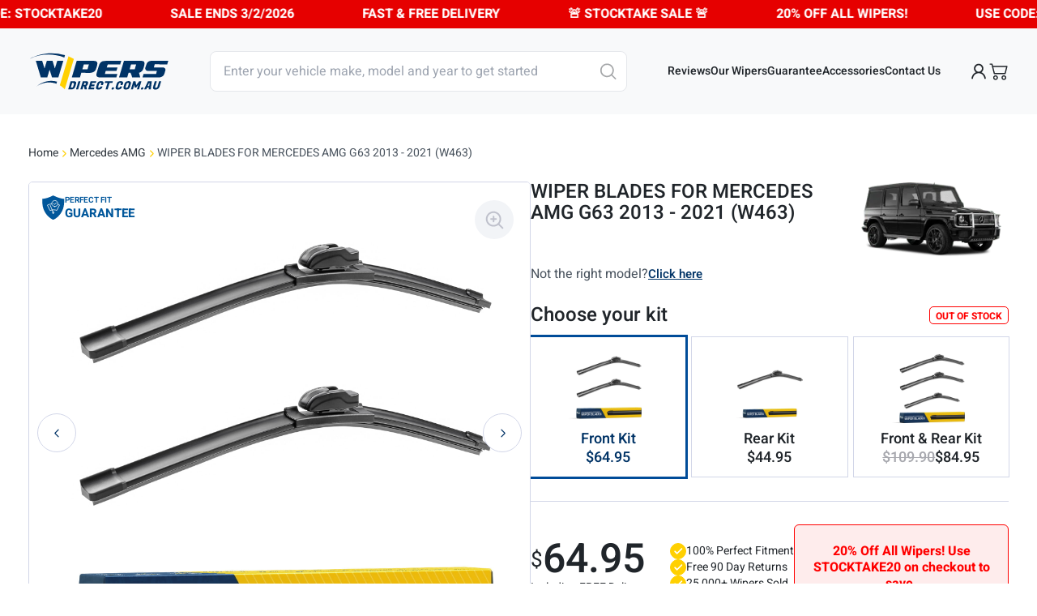

--- FILE ---
content_type: text/html; charset=UTF-8
request_url: https://wipersdirect.com.au/product/wiper-blades-for-mercedes-amg-g63-2013-2021-w463/
body_size: 48564
content:
<!doctype html>
<html lang="en-AU">
<head>
	<link rel="shortcut icon" href="https://wipersdirect.com.au/wp-content/themes/wipersdirect/assets/images/favicons/favicon.ico" />
	<link rel="icon" href="https://wipersdirect.com.au/wp-content/themes/wipersdirect/assets/images/favicons/32.png" sizes="32x32" type="image/png"/>
	<link rel="icon" href="https://wipersdirect.com.au/wp-content/themes/wipersdirect/assets/images/favicons/96.png" sizes="96x96" type="image/png"/>
	<link rel="icon" href="https://wipersdirect.com.au/wp-content/themes/wipersdirect/assets/images/favicons/icon.svg" type="image/svg+xml">
	<link rel="apple-touch-icon" href="https://wipersdirect.com.au/wp-content/themes/wipersdirect/assets/images/favicons/180.png" sizes="180x180"/>
	<link rel="apple-touch-icon" href="https://wipersdirect.com.au/wp-content/themes/wipersdirect/assets/images/favicons/152.png" sizes="152x152"/>
	<meta name="format-detection" content="telephone=no">
	<link rel="preload" as="image" href="https://wipersdirect.com.au/wp-content/themes/wipersdirect/assets/images/home_hero_banner.webp"/>

						<meta name="description" content="&lt;p&gt;Mercedes AMG G63 2013-2021 W463 Replacement Wiper Blades. Streak &#038; noise-free windscreen wipers. &lt;/p&gt;
">
							<meta name="keywords" content="&lt;p&gt;Mercedes AMG, G63, 2013 &#8211; 2021 (W463), replacement wiper blades, wiper blades, wipers, windscreen wipers, windshield wipers, aero wipers, buy wiper blades, order wipers online, shop wipers&lt;/p&gt;
">
				<meta property="og:image" content="https://wipersdirect.com.au/wp-content/uploads/2024/02/WA02_wipers-300x300.jpg" />
	<meta charset="UTF-8">
	<meta name="viewport" content="width=device-width, initial-scale=1">
	<link rel="profile" href="https://gmpg.org/xfn/11">
	<link rel="preload" href="https://wipersdirect.com.au/wp-content/themes/wipersdirect/assets/slick/slick.css" as="style"
		  onload="this.rel='stylesheet'">

			<script type="application/ld+json">
		{
			  "@context": "https://schema.org",
			  "@type": "WebSite",
			  "name": "Wipers Direct",
			  "url": "https://wipersdirect.com.au/",
			  "publisher": {
                "@id": "https://wipersdirect.com.au/#organization"
              }
		}
		</script>
		<script type="application/ld+json">
		{
			  "@context": "https://schema.org",
			  "@type": "Organization",
			  "@id": "https://wipersdirect.com.au/#organization",
			  "name": "Wipers Direct",
			  "url": "https://wipersdirect.com.au/",
			  "sameAs": [
				                	"https://www.facebook.com/wipersdirectau",
								                	"https://www.linkedin.com/company/wipersdirectau/",
								                	"https://www.instagram.com/wipersdirectau",
								                	"https://twitter.com/wipersdirectau"
				            ]
		}
		</script>
				<!-- BEGIN MerchantWidget Code -->
		<script id="merchantWidgetScript" src="https://www.gstatic.com/shopping/merchant/merchantwidget.js" defer type="pmdelayedscript" data-cfasync="false" data-no-optimize="1" data-no-defer="1" data-no-minify="1"></script>
		<script type="pmdelayedscript" data-perfmatters-type="text/javascript" data-cfasync="false" data-no-optimize="1" data-no-defer="1" data-no-minify="1">
			merchantWidgetScript.addEventListener('load', function () {
				merchantwidget.start({
					position: 'LEFT_BOTTOM',
					region: 'AU'
				});
			});
		</script>
			<meta name='robots' content='index, follow, max-image-preview:large, max-snippet:-1, max-video-preview:-1' />
<link rel='preconnect' href='https://widget.reviews.io' crossorigin>
<link rel='preconnect' href='https://api.reviews.io' crossorigin>
<link rel='preconnect' href='https://assets.reviews.io' crossorigin>
<link rel='dns-prefetch' href='//h8ud0gw4u6-dsn.algolia.net'>
<link rel='dns-prefetch' href='//d19ayerf5ehaab.cloudfront.net'>
<link rel='dns-prefetch' href='//static.cloudflareinsights.com'>

<!-- Google Tag Manager for WordPress by gtm4wp.com -->
<script data-cfasync="false" data-pagespeed-no-defer type="pmdelayedscript" data-no-optimize="1" data-no-defer="1" data-no-minify="1">
	var gtm4wp_datalayer_name = "dataLayer";
	var dataLayer = dataLayer || [];
</script>
<!-- End Google Tag Manager for WordPress by gtm4wp.com -->        <script type="pmdelayedscript" data-cfasync="false" data-no-optimize="1" data-no-defer="1" data-no-minify="1">
            var userData = {
                event: 'user_data',
                user_data: {"userLoggedIn":false,"userId":0,"email":false,"firstName":false,"lastName":false,"phone":false,"street":false,"city":false,"region":false,"country":false,"postal_code":false,"new_customer":false}            };
            // If GTM is present, push userData into dataLayer
            if (window.dataLayer) {
                window.dataLayer.unshift(userData);
            } else {
                window.dataLayer = [userData];
            }
        </script>
        
	<!-- This site is optimized with the Yoast SEO plugin v26.5 - https://yoast.com/wordpress/plugins/seo/ -->
	<title>Wiper Blades for Mercedes AMG G63 2013 &#8211; 2021 (W463) | Wipers Direct</title><link rel="preload" href="https://wipersdirect.com.au/wp-content/cache/perfmatters/wipersdirect.com.au/css/product.used.css?ver=1764958023" as="style" /><link rel="stylesheet" id="perfmatters-used-css" href="https://wipersdirect.com.au/wp-content/cache/perfmatters/wipersdirect.com.au/css/product.used.css?ver=1764958023" media="all" />
	<link rel="canonical" href="https://wipersdirect.com.au/product/wiper-blades-for-mercedes-amg-g63-2013-2021-w463/" />
	<meta property="og:locale" content="en_US" />
	<meta property="og:type" content="article" />
	<meta property="og:title" content="Wiper Blades for Mercedes AMG G63 2013 - 2021 (W463)" />
	<meta property="og:description" content="Mercedes AMG G63 2013-2021 W463 Replacement Wiper Blades. Streak &#038; noise-free windscreen wipers." />
	<meta property="og:url" content="https://wipersdirect.com.au/product/wiper-blades-for-mercedes-amg-g63-2013-2021-w463/" />
	<meta property="og:site_name" content="Wipers Direct" />
	<meta property="article:publisher" content="https://www.facebook.com/wipersdirectau" />
	<meta property="article:modified_time" content="2025-09-09T14:57:23+00:00" />
	<meta property="og:image" content="https://wipersdirect.com.au/wp-content/uploads/2025/12/yoast-representation.png" />
	<meta property="og:image:width" content="1200" />
	<meta property="og:image:height" content="600" />
	<meta property="og:image:type" content="image/png" />
	<meta name="twitter:card" content="summary_large_image" />
	<meta name="twitter:site" content="@wipersdirectau" />
	<!-- / Yoast SEO plugin. -->


<link rel='dns-prefetch' href='//static.klaviyo.com' />
<link rel='dns-prefetch' href='//cdn.jsdelivr.net' />
		<link id="woocommerce-notification-fonts" rel="preload" href="https://wipersdirect.com.au/wp-content/plugins/woocommerce-notification/fonts/icons-close.woff2" as="font" crossorigin>
		<style id='wp-img-auto-sizes-contain-inline-css'>
img:is([sizes=auto i],[sizes^="auto," i]){contain-intrinsic-size:3000px 1500px}
/*# sourceURL=wp-img-auto-sizes-contain-inline-css */
</style>
<link rel="stylesheet" id="woocommerce-notification-icons-close-css" media="all" data-pmdelayedstyle="https://wipersdirect.com.au/wp-content/plugins/woocommerce-notification/css/icons-close.min.css?ver=1.5.5">
<link rel="stylesheet" id="woocommerce-notification-css" media="all" data-pmdelayedstyle="https://wipersdirect.com.au/wp-content/plugins/woocommerce-notification/css/woocommerce-notification.min.css?ver=1.5.5">
<style id='woocommerce-notification-inline-css'>
#message-purchased #notify-close:before{color:#000000;}#message-purchased .message-purchase-main{overflow:hidden}#message-purchased .wn-notification-image-wrapper{padding:10px;}#message-purchased .wn-notification-message-container{padding-left:10px;}#message-purchased .wn-notification-image{border-radius:5px;}                #message-purchased .message-purchase-main{                        background-color: #ffffff;                                               color:#000000 !important;                        border-radius:5px ;                }#message-purchased .message-purchase-main p, #message-purchased .message-purchase-main p small{                        color:#000000 !important;                }                 #message-purchased .message-purchase-main p a, #message-purchased .message-purchase-main p span{                        color:#000000 !important;                }#message-purchased {    font-family: 'Saira Condensed',sans-serif;}#message-purchased  .wn-notification-message-container a {pointer-events: none;}#message-purchased.wn-product-with-image {max-width:400px;}_::-webkit-full-page-media, _:future, :root #message-purchased #notify-close { cursor: hand;}
/*# sourceURL=woocommerce-notification-inline-css */
</style>
<style id='wp-block-library-inline-css'>
:root{--wp-block-synced-color:#7a00df;--wp-block-synced-color--rgb:122,0,223;--wp-bound-block-color:var(--wp-block-synced-color);--wp-editor-canvas-background:#ddd;--wp-admin-theme-color:#007cba;--wp-admin-theme-color--rgb:0,124,186;--wp-admin-theme-color-darker-10:#006ba1;--wp-admin-theme-color-darker-10--rgb:0,107,160.5;--wp-admin-theme-color-darker-20:#005a87;--wp-admin-theme-color-darker-20--rgb:0,90,135;--wp-admin-border-width-focus:2px}@media (min-resolution:192dpi){:root{--wp-admin-border-width-focus:1.5px}}.wp-element-button{cursor:pointer}:root .has-very-light-gray-background-color{background-color:#eee}:root .has-very-dark-gray-background-color{background-color:#313131}:root .has-very-light-gray-color{color:#eee}:root .has-very-dark-gray-color{color:#313131}:root .has-vivid-green-cyan-to-vivid-cyan-blue-gradient-background{background:linear-gradient(135deg,#00d084,#0693e3)}:root .has-purple-crush-gradient-background{background:linear-gradient(135deg,#34e2e4,#4721fb 50%,#ab1dfe)}:root .has-hazy-dawn-gradient-background{background:linear-gradient(135deg,#faaca8,#dad0ec)}:root .has-subdued-olive-gradient-background{background:linear-gradient(135deg,#fafae1,#67a671)}:root .has-atomic-cream-gradient-background{background:linear-gradient(135deg,#fdd79a,#004a59)}:root .has-nightshade-gradient-background{background:linear-gradient(135deg,#330968,#31cdcf)}:root .has-midnight-gradient-background{background:linear-gradient(135deg,#020381,#2874fc)}:root{--wp--preset--font-size--normal:16px;--wp--preset--font-size--huge:42px}.has-regular-font-size{font-size:1em}.has-larger-font-size{font-size:2.625em}.has-normal-font-size{font-size:var(--wp--preset--font-size--normal)}.has-huge-font-size{font-size:var(--wp--preset--font-size--huge)}.has-text-align-center{text-align:center}.has-text-align-left{text-align:left}.has-text-align-right{text-align:right}.has-fit-text{white-space:nowrap!important}#end-resizable-editor-section{display:none}.aligncenter{clear:both}.items-justified-left{justify-content:flex-start}.items-justified-center{justify-content:center}.items-justified-right{justify-content:flex-end}.items-justified-space-between{justify-content:space-between}.screen-reader-text{border:0;clip-path:inset(50%);height:1px;margin:-1px;overflow:hidden;padding:0;position:absolute;width:1px;word-wrap:normal!important}.screen-reader-text:focus{background-color:#ddd;clip-path:none;color:#444;display:block;font-size:1em;height:auto;left:5px;line-height:normal;padding:15px 23px 14px;text-decoration:none;top:5px;width:auto;z-index:100000}html :where(.has-border-color){border-style:solid}html :where([style*=border-top-color]){border-top-style:solid}html :where([style*=border-right-color]){border-right-style:solid}html :where([style*=border-bottom-color]){border-bottom-style:solid}html :where([style*=border-left-color]){border-left-style:solid}html :where([style*=border-width]){border-style:solid}html :where([style*=border-top-width]){border-top-style:solid}html :where([style*=border-right-width]){border-right-style:solid}html :where([style*=border-bottom-width]){border-bottom-style:solid}html :where([style*=border-left-width]){border-left-style:solid}html :where(img[class*=wp-image-]){height:auto;max-width:100%}:where(figure){margin:0 0 1em}html :where(.is-position-sticky){--wp-admin--admin-bar--position-offset:var(--wp-admin--admin-bar--height,0px)}@media screen and (max-width:600px){html :where(.is-position-sticky){--wp-admin--admin-bar--position-offset:0px}}

/*# sourceURL=wp-block-library-inline-css */
</style><link rel="stylesheet" id="wc-blocks-style-css" media="all" data-pmdelayedstyle="https://wipersdirect.com.au/wp-content/plugins/woocommerce/assets/client/blocks/wc-blocks.css?ver=wc-10.3.7">

<style id='classic-theme-styles-inline-css'>
/*! This file is auto-generated */
.wp-block-button__link{color:#fff;background-color:#32373c;border-radius:9999px;box-shadow:none;text-decoration:none;padding:calc(.667em + 2px) calc(1.333em + 2px);font-size:1.125em}.wp-block-file__button{background:#32373c;color:#fff;text-decoration:none}
/*# sourceURL=/wp-includes/css/classic-themes.min.css */
</style>
<link rel="stylesheet" id="woocommerce-layout-css" media="all" data-pmdelayedstyle="https://wipersdirect.com.au/wp-content/plugins/woocommerce/assets/css/woocommerce-layout.css?ver=10.3.7">
<link rel="stylesheet" id="woocommerce-smallscreen-css" media="only screen and (max-width: 768px)" data-pmdelayedstyle="https://wipersdirect.com.au/wp-content/plugins/woocommerce/assets/css/woocommerce-smallscreen.css?ver=10.3.7">
<link rel="stylesheet" id="woocommerce-general-css" media="all" data-pmdelayedstyle="https://wipersdirect.com.au/wp-content/plugins/woocommerce/assets/css/woocommerce.css?ver=10.3.7">
<style id='woocommerce-inline-inline-css'>
.woocommerce form .form-row .required { visibility: visible; }
/*# sourceURL=woocommerce-inline-inline-css */
</style>
<link rel="stylesheet" id="brands-styles-css" media="all" data-pmdelayedstyle="https://wipersdirect.com.au/wp-content/plugins/woocommerce/assets/css/brands.css?ver=10.3.7">
<link rel="stylesheet" id="wipers-direct-v2-style-css" href="https://wipersdirect.com.au/wp-content/cache/perfmatters/wipersdirect.com.au/minify/f8490b476204.style.min.css?ver=2.0.93" media="all">
<link rel='stylesheet' id='fancyapp-css' href='https://cdn.jsdelivr.net/gh/fancyapps/fancybox@3.5.7/dist/jquery.fancybox.min.css?ver=2.0.93' media='all' />
<link rel='stylesheet' id='swiper-css-css' href='https://cdn.jsdelivr.net/npm/swiper@11/swiper-bundle.min.css?ver=2.0.93' media='all' />
<script src="https://wipersdirect.com.au/wp-includes/js/jquery/jquery.min.js?ver=3.7.1" id="jquery-core-js" defer></script>
<script id="woocommerce-notification-js-extra" type="pmdelayedscript" data-cfasync="false" data-no-optimize="1" data-no-defer="1" data-no-minify="1">
var _woocommerce_notification_params = {"str_about":"About","str_ago":"ago","str_day":"day","str_days":"days","str_hour":"hour","str_hours":"hours","str_min":"minute","str_mins":"minutes","str_secs":"secs","str_few_sec":"a few seconds","time_close":"10","show_close":"1","change_virtual_time":"","change_message_number":"1","loop":"1","loop_session":"0","loop_session_total":"7","loop_session_duration":"3600","display_time":"5","next_time":"30","notification_per_page":"5","display_effect":"fade-in","hidden_effect":"fade-out","redirect_target":"0","image":"0","messages":["{first_name} in {city} ordered {product_with_link} {time_ago}"],"message_custom":"{number} people seeing this product right now","message_number_min":"100","message_number_max":"500","detect":"1","current_hour":"2","in_the_same_cate":"0","billing":"1","initial_delay":"6","ajax_url":"","products":[{"title":"Wiper Blades for Ford Territory 2011 &#8211; 2016 (SZ) &#8211; Front &#038; Rear Kit","url":"https://wipersdirect.com.au/product/wiper-blades-for-ford-territory-2011-2016-sz-front-rear-kit/","thumb":"https://wipersdirect.com.au/wp-content/uploads/2024/02/WA02_WR1240_wipers-88x88.jpg","time":"1 hour","time_org":"2026-01-20 01:42:26","first_name":"U3VhdA==","last_name":"QmVuc2Fu","city":"RmxpbmRlcnM=","state":"TlNX","country":"QXVzdHJhbGlh"}],"enableMobile":"1"};
//# sourceURL=woocommerce-notification-js-extra
</script>
<script src="https://wipersdirect.com.au/wp-content/plugins/woocommerce-notification/js/woocommerce-notification.min.js?ver=1.5.5" id="woocommerce-notification-js" type="pmdelayedscript" data-cfasync="false" data-no-optimize="1" data-no-defer="1" data-no-minify="1"></script>
<script src="https://wipersdirect.com.au/wp-content/plugins/woocommerce/assets/js/jquery-blockui/jquery.blockUI.min.js?ver=2.7.0-wc.10.3.7" id="wc-jquery-blockui-js" defer data-wp-strategy="defer" type="pmdelayedscript" data-cfasync="false" data-no-optimize="1" data-no-defer="1" data-no-minify="1"></script>
<script id="wc-add-to-cart-js-extra" type="pmdelayedscript" data-cfasync="false" data-no-optimize="1" data-no-defer="1" data-no-minify="1">
var wc_add_to_cart_params = {"ajax_url":"/wp-admin/admin-ajax.php","wc_ajax_url":"/?wc-ajax=%%endpoint%%","i18n_view_cart":"View cart","cart_url":"https://wipersdirect.com.au/cart/","is_cart":"","cart_redirect_after_add":"yes"};
//# sourceURL=wc-add-to-cart-js-extra
</script>
<script src="https://wipersdirect.com.au/wp-content/plugins/woocommerce/assets/js/frontend/add-to-cart.min.js?ver=10.3.7" id="wc-add-to-cart-js" defer data-wp-strategy="defer" type="pmdelayedscript" data-cfasync="false" data-no-optimize="1" data-no-defer="1" data-no-minify="1"></script>
<script id="wc-single-product-js-extra" defer src="[data-uri]"></script>
<script src="https://wipersdirect.com.au/wp-content/plugins/woocommerce/assets/js/frontend/single-product.min.js?ver=10.3.7" id="wc-single-product-js" defer data-wp-strategy="defer"></script>
<script src="https://wipersdirect.com.au/wp-content/plugins/woocommerce/assets/js/js-cookie/js.cookie.min.js?ver=2.1.4-wc.10.3.7" id="wc-js-cookie-js" defer data-wp-strategy="defer" type="pmdelayedscript" data-cfasync="false" data-no-optimize="1" data-no-defer="1" data-no-minify="1"></script>
<script id="woocommerce-js-extra" type="pmdelayedscript" data-cfasync="false" data-no-optimize="1" data-no-defer="1" data-no-minify="1">
var woocommerce_params = {"ajax_url":"/wp-admin/admin-ajax.php","wc_ajax_url":"/?wc-ajax=%%endpoint%%","i18n_password_show":"Show password","i18n_password_hide":"Hide password"};
//# sourceURL=woocommerce-js-extra
</script>
<script src="https://wipersdirect.com.au/wp-content/plugins/woocommerce/assets/js/frontend/woocommerce.min.js?ver=10.3.7" id="woocommerce-js" defer data-wp-strategy="defer" type="pmdelayedscript" data-cfasync="false" data-no-optimize="1" data-no-defer="1" data-no-minify="1"></script>
<script src="https://wipersdirect.com.au/wp-content/themes/wipersdirect/assets/slick/slick.min.js?ver=2.0.93" id="slick-js-js" defer></script>
<script id="wc-settings-dep-in-header-js-after" type="pmdelayedscript" data-cfasync="false" data-no-optimize="1" data-no-defer="1" data-no-minify="1">
console.warn( "Scripts that have a dependency on [wc-settings, wc-blocks-checkout] must be loaded in the footer, klaviyo-klaviyo-checkout-block-editor-script was registered to load in the header, but has been switched to load in the footer instead. See https://github.com/woocommerce/woocommerce-gutenberg-products-block/pull/5059" );
console.warn( "Scripts that have a dependency on [wc-settings, wc-blocks-checkout] must be loaded in the footer, klaviyo-klaviyo-checkout-block-view-script was registered to load in the header, but has been switched to load in the footer instead. See https://github.com/woocommerce/woocommerce-gutenberg-products-block/pull/5059" );
//# sourceURL=wc-settings-dep-in-header-js-after
</script>
<link rel="https://api.w.org/" href="https://wipersdirect.com.au/wp-json/" /><link rel="alternate" title="JSON" type="application/json" href="https://wipersdirect.com.au/wp-json/wp/v2/product/92018" /><meta name="generator" content="Redux 4.5.9" /><!-- HFCM by 99 Robots - Snippet # 4: Paypal Pay in 4 -->
<script src="https://www.paypal.com/sdk/js?client-id=AWlAZTzPaP0Avzl9GIu1zPjK2pTzspaLFB4KK5hw4fj08FXWxzEgcPzOZiGVUWH8limxGt3nw8DeaEhU&amp;currency=AUD&amp;components=messages" data-namespace="PayPalSDK" type="pmdelayedscript" data-cfasync="false" data-no-optimize="1" data-no-defer="1" data-no-minify="1">
</script>
<!-- /end HFCM by 99 Robots -->
<!-- HFCM by 99 Robots - Snippet # 5: Afterpay JS library -->
<script src="https://js.afterpay.com/afterpay-1.x.js" data-analytics-enabled async type="pmdelayedscript" data-cfasync="false" data-no-optimize="1" data-no-defer="1" data-no-minify="1"></script>
<!-- /end HFCM by 99 Robots -->
	<link rel='preload'
		as='style'
		onload="this.onload=null;this.rel='stylesheet'"
		id='vue-select'
		href='https://wipersdirect.com.au/wp-content/plugins/wp-vue/assets/css/vue-select.css?ver=2.1.19'
		type='text/css'
		media='all' />
	<link rel='preload'
		as='style'
		onload="this.onload=null;this.rel='stylesheet'"
		id='vue-tailwind'
		href='https://wipersdirect.com.au/wp-content/plugins/wp-vue/assets/css/output.css?ver=2.1.19'
		type='text/css'
		media='all' />

<!-- Google Tag Manager for WordPress by gtm4wp.com -->
<!-- GTM Container placement set to automatic -->
<script data-cfasync="false" data-pagespeed-no-defer type="pmdelayedscript" data-no-optimize="1" data-no-defer="1" data-no-minify="1">
	var dataLayer_content = {"visitorLoginState":"logged-out","visitorType":"visitor-logged-out","visitorRegistrationDate":"","visitorUsername":"","pageTitle":"Wiper Blades for Mercedes AMG G63 2013 &#8211; 2021 (W463) | Wipers Direct","pagePostType":"product","pagePostType2":"single-product","browserName":"","browserVersion":"","browserEngineName":"","browserEngineVersion":"","osName":"","osVersion":"","deviceType":"bot","deviceManufacturer":"","deviceModel":""};
	dataLayer.push( dataLayer_content );
</script>
<script data-cfasync="false" data-pagespeed-no-defer type="pmdelayedscript" data-no-optimize="1" data-no-defer="1" data-no-minify="1">
(function(w,d,s,l,i){w[l]=w[l]||[];w[l].push({'gtm.start':
new Date().getTime(),event:'gtm.js'});var f=d.getElementsByTagName(s)[0],
j=d.createElement(s),dl=l!='dataLayer'?'&l='+l:'';j.async=true;j.src=
'//www.googletagmanager.com/gtm.js?id='+i+dl;f.parentNode.insertBefore(j,f);
})(window,document,'script','dataLayer','GTM-WJ2M35J');
</script>
<!-- End Google Tag Manager for WordPress by gtm4wp.com --><script type="application/ld+json">{"@type":"BreadcrumbList","@id":"https:\/\/wipersdirect.com.au\/product\/wiper-blades-for-mercedes-amg-g63-2013-2021-w463\/#breadcrumbs","itemListElement":[{"@type":"ListItem","position":1,"name":"Home","item":"https:\/\/wipersdirect.com.au"},{"@type":"ListItem","position":2,"name":"Mercedes AMG","item":"https:\/\/wipersdirect.com.au\/brand\/mercedes-amg\/"},{"@type":"ListItem","position":3,"name":"Wiper Blades for Mercedes AMG G63 2013 - 2021 (W463)","item":"https:\/\/wipersdirect.com.au\/product\/wiper-blades-for-mercedes-amg-g63-2013-2021-w463\/"}],"@context":"http:\/\/schema.org\/"}</script><script type="application/ld+json">{"@type":"ProductGroup","@id":"https:\/\/wipersdirect.com.au\/product\/wiper-blades-for-mercedes-amg-g63-2013-2021-w463\/#group","name":"Wiper Blades for Mercedes AMG G63 2013-2021 (W463)","productGroupID":"OMT592","url":"https:\/\/wipersdirect.com.au\/product\/wiper-blades-for-mercedes-amg-g63-2013-2021-w463\/","brand":{"@type":"Brand","name":"Wipers Direct"},"category":"Vehicle Parts & Accessories > Vehicle Maintenance > Windshield Wiper Blades","image":["https:\/\/wipersdirect.com.au\/wp-content\/uploads\/2024\/02\/wiper-blades-for-mercedes-amg-g63-2013-2021-w463.png"],"description":"Our replacement wiper blades for the Mercedes AMG G63 (2013-2021 W463) are engineered for an exact fit. They provide quiet, stable wiping, resist heat and UV damage, and can be easily installed in about 30 seconds with simple DIY steps.","additionalProperty":[{"@type":"PropertyValue","name":"Vehicle","value":"Mercedes AMG G63 2013-2021 (W463)"},{"@type":"PropertyValue","name":"Fitment","value":"100% exact fit"},{"@type":"PropertyValue","name":"Blade type","value":"Aerobeam"},{"@type":"PropertyValue","name":"Rubber","value":"Teflon infused natural rubber"},{"@type":"PropertyValue","name":"Warranty","value":"12 months"}],"isAccessoryOrSparePartFor":{"@type":"Vehicle","name":"Mercedes AMG G63 2013-2021 (W463)"},"hasVariant":[{"@type":"Product","@id":"https:\/\/wipersdirect.com.au\/product\/wiper-blades-for-mercedes-amg-g63-2013-2021-w463\/#front","name":"Mercedes AMG G63 2013-2021 (W463) Wiper Blades Front Kit","sku":"6YO26B","url":"https:\/\/wipersdirect.com.au\/product\/wiper-blades-for-mercedes-amg-g63-2013-2021-w463\/?kit=front","image":"https:\/\/wipersdirect.com.au\/wp-content\/uploads\/2024\/02\/WA02_wipers.jpg","description":"Mercedes AMG G63 2013-2021 (W463) Front Replacement Windscreen Wiper Blades Kit","additionalProperty":[{"@type":"PropertyValue","name":"Front driver length","value":"16\" | 400mm"},{"@type":"PropertyValue","name":"Front passenger length","value":"16\" | 400mm"}],"offers":{"@type":"Offer","price":"64.95","priceCurrency":"AUD","priceValidUntil":"2027-12-31","availability":"https:\/\/schema.org\/OutOfStock","url":"https:\/\/wipersdirect.com.au\/product\/wiper-blades-for-mercedes-amg-g63-2013-2021-w463\/","shippingDetails":{"@type":"OfferShippingDetails","shippingRate":{"@type":"MonetaryAmount","value":"0.00","currency":"AUD"},"shippingDestination":{"@type":"DefinedRegion","addressCountry":"AU"},"deliveryTime":{"@type":"ShippingDeliveryTime","handlingTime":{"@type":"QuantitativeValue","minValue":0,"maxValue":1,"unitCode":"d"},"transitTime":{"@type":"QuantitativeValue","minValue":1,"maxValue":7,"unitCode":"d"}}},"hasMerchantReturnPolicy":{"@type":"MerchantReturnPolicy","applicableCountry":"AU","returnPolicyCategory":"https:\/\/schema.org\/MerchantReturnFiniteReturnWindow","merchantReturnDays":90,"returnMethod":"https:\/\/schema.org\/ReturnByMail","returnFees":"https:\/\/schema.org\/ReturnFeesCustomerResponsibility"}}},{"@type":"Product","@id":"https:\/\/wipersdirect.com.au\/product\/wiper-blades-for-mercedes-amg-g63-2013-2021-w463\/#rear","name":"Mercedes AMG G63 2013-2021 (W463) Wiper Blades Rear Kit","sku":"V6JT5H","url":"https:\/\/wipersdirect.com.au\/product\/wiper-blades-for-mercedes-amg-g63-2013-2021-w463\/?kit=rear","image":"https:\/\/wipersdirect.com.au\/wp-content\/uploads\/2024\/02\/WA02_wiper.jpg","description":"Mercedes AMG G63 2013-2021 (W463) Rear Replacement Windscreen Wiper Blades Kit","additionalProperty":[{"@type":"PropertyValue","name":"Rear wiper length","value":"15\" | 375mm"}],"offers":{"@type":"Offer","price":"44.95","priceCurrency":"AUD","priceValidUntil":"2027-12-31","availability":"https:\/\/schema.org\/InStock","url":"https:\/\/wipersdirect.com.au\/product\/wiper-blades-for-mercedes-amg-g63-2013-2021-w463\/","shippingDetails":{"@type":"OfferShippingDetails","shippingRate":{"@type":"MonetaryAmount","value":"0.00","currency":"AUD"},"shippingDestination":{"@type":"DefinedRegion","addressCountry":"AU"},"deliveryTime":{"@type":"ShippingDeliveryTime","handlingTime":{"@type":"QuantitativeValue","minValue":0,"maxValue":1,"unitCode":"d"},"transitTime":{"@type":"QuantitativeValue","minValue":1,"maxValue":7,"unitCode":"d"}}},"hasMerchantReturnPolicy":{"@type":"MerchantReturnPolicy","applicableCountry":"AU","returnPolicyCategory":"https:\/\/schema.org\/MerchantReturnFiniteReturnWindow","merchantReturnDays":90,"returnMethod":"https:\/\/schema.org\/ReturnByMail","returnFees":"https:\/\/schema.org\/ReturnFeesCustomerResponsibility"}}},{"@type":"Product","@id":"https:\/\/wipersdirect.com.au\/product\/wiper-blades-for-mercedes-amg-g63-2013-2021-w463\/#front-rear","name":"Mercedes AMG G63 2013-2021 (W463) Wiper Blades Front & Rear Kit","sku":"59AJ4Y","url":"https:\/\/wipersdirect.com.au\/product\/wiper-blades-for-mercedes-amg-g63-2013-2021-w463\/?kit=front-rear","image":"https:\/\/wipersdirect.com.au\/wp-content\/uploads\/2024\/02\/WA02_WA02_wipers.jpg","description":"Mercedes AMG G63 2013-2021 (W463) Front & Rear Replacement Windscreen Wiper Blades Kit","additionalProperty":[{"@type":"PropertyValue","name":"Front driver length","value":"16\" | 400mm"},{"@type":"PropertyValue","name":"Front passenger length","value":"16\" | 400mm"},{"@type":"PropertyValue","name":"Rear wiper length","value":"15\" | 375mm"}],"offers":{"@type":"Offer","price":"84.95","priceCurrency":"AUD","priceValidUntil":"2027-12-31","availability":"https:\/\/schema.org\/OutOfStock","url":"https:\/\/wipersdirect.com.au\/product\/wiper-blades-for-mercedes-amg-g63-2013-2021-w463\/","shippingDetails":{"@type":"OfferShippingDetails","shippingRate":{"@type":"MonetaryAmount","value":"0.00","currency":"AUD"},"shippingDestination":{"@type":"DefinedRegion","addressCountry":"AU"},"deliveryTime":{"@type":"ShippingDeliveryTime","handlingTime":{"@type":"QuantitativeValue","minValue":0,"maxValue":1,"unitCode":"d"},"transitTime":{"@type":"QuantitativeValue","minValue":1,"maxValue":7,"unitCode":"d"}}},"hasMerchantReturnPolicy":{"@type":"MerchantReturnPolicy","applicableCountry":"AU","returnPolicyCategory":"https:\/\/schema.org\/MerchantReturnFiniteReturnWindow","merchantReturnDays":90,"returnMethod":"https:\/\/schema.org\/ReturnByMail","returnFees":"https:\/\/schema.org\/ReturnFeesCustomerResponsibility"},"priceSpecification":{"@type":"UnitPriceSpecification","priceType":"https:\/\/schema.org\/StrikethroughPrice","price":"109.9","priceCurrency":"AUD"}}}],"aggregateRating":{"@type":"AggregateRating","ratingValue":4.7,"reviewCount":3048},"@context":"http:\/\/schema.org\/"}</script><script type="application/ld+json">{"@type":"FAQPage","@id":"https:\/\/wipersdirect.com.au\/product\/wiper-blades-for-mercedes-amg-g63-2013-2021-w463\/#faq","name":"Mercedes AMG G63 2013 - 2021 (W463) Wiper Blade FAQs","mainEntity":[{"@type":"Question","name":"Will these wiper blades fit my specific varient or option pack on the Mercedes AMG G63 2013 - 2021 (W463)?","acceptedAnswer":{"@type":"Answer","text":"Drivers of all Mercedes AMG G63 2013 to 2021 (W463) models can trust these wiper blades to deliver a perfect fit. Designed to suit every trim level and variant of the Mercedes AMG G63, these blades ensure reliable performance across all models and configurations. You can order with confidence, knowing that the fit for your vehicle is precise and hassle-free. Experience clear visibility and peace of mind with wipers that are specifically engineered for your Mercedes AMG G63."}},{"@type":"Question","name":"Can I replace wiper blades on the Mercedes AMG G63 myself?","acceptedAnswer":{"@type":"Answer","text":"Most drivers can replace wipers on their Mercedes AMG G63 themselves without trouble. Before changing, check that the length and arm connector match your vehicle, but Wipers Direct takes care of this by providing exact-fit blades tailored to your G63, including arm type, size, and material. Replacing blades yourself has never been easier, thanks to Wipers Direct."}},{"@type":"Question","name":"How do you install wiper blades on the Mercedes AMG G63?","acceptedAnswer":{"@type":"Answer","text":"For Mercedes AMG G63 2013 - 2021 (W463), start by washing the windscreen with car wash or warm soapy water and laying a cloth on the glass to prevent scratches before raising the wiper arms. Carefully press the tab or clip and remove the old blade from the wiper arm. Then, slide the new blade into the arm's connector and press until it fits snugly. Lower the wiper arm gently so it rests on the glass, then peel away the protective strip from the new blade. Finally, run the washers to test your new blades, ensuring they sweep smoothly and leave no streaks; for extra guidance, video tutorials can be helpful."}},{"@type":"Question","name":"What are the best wiper blades for Mercedes AMG G63","acceptedAnswer":{"@type":"Answer","text":"When it comes to replacing wipers, exact fit is always better than universal or unifit options, especially for a vehicle like the Mercedes AMG G63 2013-2021 (W463). The best wipers feature the correct connectors, an aerodynamic spoiler to ensure even airflow, and durable components like carbon steel splines or Teflon rubber. The spoiler keeps the wipes steady, reducing the risk of poor wiping just when you need it most. Many Aussie drivers trust Wipers Direct for the best fit and performance."}},{"@type":"Question","name":"How often should Mercedes AMG G63 wiper blades be replaced in Australia?","acceptedAnswer":{"@type":"Answer","text":"Good care extends blade life, poor care shortens it. For your Mercedes AMG G63, the usual interval is about 1 to 2 years between replacements in Australia. Regularly check for streaking or smearing on the windscreen, as these signs mean your wipers are worn out and need changing sooner. Wipers Direct stocks blades designed for your vehicle, so you can be confident you're getting the right fit."}},{"@type":"Question","name":"What causes Mercedes AMG G63 wiper blades to streak, smear and make noise?","acceptedAnswer":{"@type":"Answer","text":"Damaged edges on the wiper blades of your Mercedes AMG G63 2013-2021 (W463) can lead to streaking and noise. Over time, the rubber may become glazed from age or heavy use, which affects its ability to clear the windscreen smoothly. This results in poor wiping performance and increased noise. For a clean wipe again, order the right blades from Wipers Direct."}},{"@type":"Question","name":"What happens if the blades don't fit my Mercedes AMG G63?","acceptedAnswer":{"@type":"Answer","text":"On the rare chance the blades don't fit your Mercedes AMG G63 2013 - 2021 (W463), we've got you covered. You can contact us for a free replacement that matches perfectly. We make sure every customer ends up with the correct fit, so you can drive with confidence knowing your wipers are sorted."}},{"@type":"Question","name":"How long is the warranty period on the Mercedes AMG G63 replacement wipers?","acceptedAnswer":{"@type":"Answer","text":"A 12-month warranty applies to all wiper blade replacements for your Mercedes AMG G63 2013-2021 (W463), covering both the rubber and the blade itself. Plus, you can road test them for 90 days and return if you're unsatisfied, giving you peace of mind with a straightforward refund if needed."}},{"@type":"Question","name":"How do Wipers Direct wipers for the Mercedes AMG G63 (W463) compare to other brands?","acceptedAnswer":{"@type":"Answer","text":"Wipers Direct offers reliable, high quality wipers for the Mercedes AMG G63 (W463), delivering excellent value with premium features. Our blades are crafted with Teflon\u00ac\u00c6-infused natural rubber for quieter, smoother wiping even in Australia's tough climate. Designed to meet OEM standards with aerodynamic beams and dual splines, they ensure a perfect fit every time. Backed by a 1 year warranty, our Perfect Fit Guarantee, and a risk free 90 day trial, we provide peace of mind. With fast local shipping, easy online ordering, and expert support, Wipers Direct is a trusted choice for drivers nationwide seeking dependable, affordable wiper solutions."}}],"@context":"http:\/\/schema.org\/"}</script>	<noscript><style>.woocommerce-product-gallery{ opacity: 1 !important; }</style></noscript>
	<script type="pmdelayedscript" data-cfasync="false" data-no-optimize="1" data-no-defer="1" data-no-minify="1">function perfmatters_check_cart_fragments(){if(null!==document.getElementById("perfmatters-cart-fragments"))return!1;if(document.cookie.match("(^|;) ?woocommerce_cart_hash=([^;]*)(;|$)")){var e=document.createElement("script");e.id="perfmatters-cart-fragments",e.src="https://wipersdirect.com.au/wp-content/plugins/woocommerce/assets/js/frontend/cart-fragments.min.js",e.async=!0,document.head.appendChild(e)}}perfmatters_check_cart_fragments(),document.addEventListener("click",function(){setTimeout(perfmatters_check_cart_fragments,1e3)});</script><link rel="icon" href="https://wipersdirect.com.au/wp-content/uploads/2025/12/cropped-ickon-whiteyellow-100-32x32.jpg" sizes="32x32" />
<link rel="icon" href="https://wipersdirect.com.au/wp-content/uploads/2025/12/cropped-ickon-whiteyellow-100-192x192.jpg" sizes="192x192" />
<link rel="apple-touch-icon" href="https://wipersdirect.com.au/wp-content/uploads/2025/12/cropped-ickon-whiteyellow-100-180x180.jpg" />
<meta name="msapplication-TileImage" content="https://wipersdirect.com.au/wp-content/uploads/2025/12/cropped-ickon-whiteyellow-100-270x270.jpg" />
<noscript><style>.perfmatters-lazy[data-src]{display:none !important;}</style></noscript><style>.perfmatters-lazy-youtube{position:relative;width:100%;max-width:100%;height:0;padding-bottom:56.23%;overflow:hidden}.perfmatters-lazy-youtube img{position:absolute;top:0;right:0;bottom:0;left:0;display:block;width:100%;max-width:100%;height:auto;margin:auto;border:none;cursor:pointer;transition:.5s all;-webkit-transition:.5s all;-moz-transition:.5s all}.perfmatters-lazy-youtube img:hover{-webkit-filter:brightness(75%)}.perfmatters-lazy-youtube .play{position:absolute;top:50%;left:50%;right:auto;width:68px;height:48px;margin-left:-34px;margin-top:-24px;background:url(https://wipersdirect.com.au/wp-content/plugins/perfmatters/img/youtube.svg) no-repeat;background-position:center;background-size:cover;pointer-events:none;filter:grayscale(1)}.perfmatters-lazy-youtube:hover .play{filter:grayscale(0)}.perfmatters-lazy-youtube iframe{position:absolute;top:0;left:0;width:100%;height:100%;z-index:99}.perfmatters-lazy.pmloaded,.perfmatters-lazy.pmloaded>img,.perfmatters-lazy>img.pmloaded,.perfmatters-lazy[data-ll-status=entered]{animation:500ms pmFadeIn}@keyframes pmFadeIn{0%{opacity:0}100%{opacity:1}}body .perfmatters-lazy-css-bg:not([data-ll-status=entered]),body .perfmatters-lazy-css-bg:not([data-ll-status=entered]) *,body .perfmatters-lazy-css-bg:not([data-ll-status=entered])::before,body .perfmatters-lazy-css-bg:not([data-ll-status=entered])::after,body .perfmatters-lazy-css-bg:not([data-ll-status=entered]) *::before,body .perfmatters-lazy-css-bg:not([data-ll-status=entered]) *::after{background-image:none!important;will-change:transform;transition:opacity 0.025s ease-in,transform 0.025s ease-in!important;}</style><link rel="stylesheet" id="wc-stripe-blocks-checkout-style-css" media="all" data-pmdelayedstyle="https://wipersdirect.com.au/wp-content/plugins/woocommerce-gateway-stripe/build/upe-blocks.css?ver=7a015a6f0fabd17529b6">
<link rel="stylesheet" id="wc-stripe-upe-classic-css" media="all" data-pmdelayedstyle="https://wipersdirect.com.au/wp-content/plugins/woocommerce-gateway-stripe/build/upe-classic.css?ver=10.1.0">
<link rel="stylesheet" id="stripelink_styles-css" media="all" data-pmdelayedstyle="https://wipersdirect.com.au/wp-content/plugins/woocommerce-gateway-stripe/assets/css/stripe-link.css?ver=10.1.0">
</head>

<body class="wp-singular product-template-default single single-product postid-92018 wp-theme-wipersdirect theme-wipersdirect woocommerce woocommerce-page woocommerce-no-js">

<!-- GTM Container placement set to automatic -->
<!-- Google Tag Manager (noscript) -->
				<noscript><iframe src="https://www.googletagmanager.com/ns.html?id=GTM-WJ2M35J" height="0" width="0" style="display:none;visibility:hidden" aria-hidden="true"></iframe></noscript>
<!-- End Google Tag Manager (noscript) --><div id="page" class="site">
	<section id="wiper_direct_header_message" class="bg-accent-yellow">
		<li id="block-14" class="widget widget_block"><div style="background-color: #E60000; color: #FFFFFF;">
  <div class="marquee-text-1">
    <div class="marquee-text-container">
      <h6 class="wp_header_message_wid">🚨 STOCKTAKE SALE 🚨</h6>
      <h6 class="wp_header_message_wid">20% OFF ALL WIPERS!</h6>
      <h6 class="wp_header_message_wid">USE CODE: STOCKTAKE20</h6>
      <h6 class="wp_header_message_wid">SALE ENDS 3/2/2026</h6>
      <h6 class="wp_header_message_wid">FAST & FREE DELIVERY</h6>

      <h6 class="wp_header_message_wid">🚨 STOCKTAKE SALE 🚨</h6>
      <h6 class="wp_header_message_wid">20% OFF ALL WIPERS!</h6>
      <h6 class="wp_header_message_wid">USE CODE: STOCKTAKE20</h6>
      <h6 class="wp_header_message_wid">SALE ENDS 3/2/2026</h6>
      <h6 class="wp_header_message_wid">FAST & FREE DELIVERY</h6>
    </div>
  </div>

  <div class="marquee-text-2">
    <div class="marquee-text-container">
      <h6 class="wp_header_message_wid">🚨 STOCKTAKE SALE 🚨</h6>
      <h6 class="wp_header_message_wid">20% OFF ALL WIPERS!</h6>
      <h6 class="wp_header_message_wid">USE CODE: STOCKTAKE20</h6>
      <h6 class="wp_header_message_wid">SALE ENDS 3/2/2026</h6>
      <h6 class="wp_header_message_wid">FAST & FREE DELIVERY</h6>

      <h6 class="wp_header_message_wid">🚨 STOCKTAKE SALE 🚨</h6>
      <h6 class="wp_header_message_wid">20% OFF ALL WIPERS!</h6>
      <h6 class="wp_header_message_wid">USE CODE: STOCKTAKE20</h6>
      <h6 class="wp_header_message_wid">SALE ENDS 3/2/2026</h6>
      <h6 class="wp_header_message_wid">FAST & FREE DELIVERY</h6>
    </div>
  </div>
</div>
</li>
	</section>
	<header id="header" class="main-header bg-seasalt px-2.5 py-[18px] md:px-[30px] lg:py-6">
		<div class="container flex items-center flex-wrap gap-x-[12px] md:gap-x-10 lg:gap-0">
			<button id="header-toggle"
					class="order-1 w-[32px] h-[32px] flex items-center justify-center group md:w-[44px] md:h-[44px] lg:hidden"
					type="button">
				<svg class="w-full h-auto group-[.active]:hidden" width="25" height="26" viewBox="0 0 25 26" fill="none"
					 xmlns="http://www.w3.org/2000/svg">
					<path class="stroke-text-black group-hover:stroke-slate-gray transition-all"
						  d="M4.16699 6.75H20.8337M4.16699 13H20.8337M4.16699 19.25H20.8337" stroke="#20252A"
						  stroke-width="1.66667" stroke-linecap="round" stroke-linejoin="round"/>
				</svg>

				<svg class="hidden h-auto rounded-sm group-hover:bg-anti-flash-white group-[.active]:block md:w-[32px]"
					 width="20" height="20" viewBox="0 0 20 20" fill="none" xmlns="http://www.w3.org/2000/svg">
					<path d="M18 18L10 10M10 10L2 2M10 10L18 2M10 10L2 18" stroke="#7586A0" stroke-width="2"
						  stroke-linecap="round" stroke-linejoin="round"/>
				</svg>
			</button>

			<a href="https://wipersdirect.com.au/" class="order-2 block w-[38px] md:w-[44px] lg:w-[174px] lg:mr-[50px]">
				<picture>
  					<source media="(max-width: 1023px)" srcset="https://wipersdirect.com.au/wp-content/themes/wipersdirect/assets/images/logo-small.svg">
  					<img src="https://wipersdirect.com.au/wp-content/themes/wipersdirect/assets/images/logo-normal.svg" alt="Wipers Direct Logo" class="no-lazy" />
				</picture>
			</a>

			<div class="order-3 form flex-1">
				
	<style>
		@media (max-width: 640px) {
			.custom-v-select #vs2__listbox {
				max-height: 272px;
			}
		}

		.custom-v-select>.vs__dropdown-toggle {
			padding: 0;
			border-color: #D2D6E8;
		}

		.custom-v-select.is-placeholder-color>.vs__dropdown-toggle {
			border-color: #FFD001;
		}

		.custom-v-select>.vs__dropdown-toggle>.vs__selected-options>.vs__selected {
			padding: 10px 20px;
		}

		.custom-v-select>.vs__dropdown-toggle input[type="search"] {
			margin: 0;
			padding: 10px 20px;
		}

		.vs__dropdown-toggle>.vs__actions {
			padding-right: 20px;
		}

		.vs__open-indicator {
			fill: none;
		}

		@media screen and (min-width: 768px) {
			.vs__open-indicator {
				width: 16px;
				height: auto;
			}
		}

		.vs__dropdown-toggle>.vs__actions>.vs__clear {
			display: none;
		}

		.custom-v-select ul>li:first-child {
			border-top: 1px solid #D2D6E8;
		}

		.custom-v-select ul>li {
			padding: 12px 16px;
			border-bottom: 1px solid #D2D6E8;
			color: #20252A;
			background-color: #FFF;
		}

		.custom-v-select ul>li:hover {
			background-color: #FFD001;
			font-weight: bold;
		}

		[v-cloak] {
			display: none;
		}
	</style>
	<div class="wp-vue">
		<div class="al-search">
			<div class="al-search-wrapper">
				<div class="al-search-inner">
					<div id="searchbox" class="al-searchbox"></div>

					<div class="al-results">
						<div class="al-results_inner">
							<div id="hits" class="al-hits"></div>
						</div>
					</div>
				</div>
			</div>
		</div>
	</div>
			</div>

			<div class="order-4 lg:order-last lg:flex lg:items-center lg:gap-x-[17px]">
				<a href="https://wipersdirect.com.au/my-account/" class="hidden group lg:block">
					<svg width="24" height="24" viewBox="0 0 24 24" fill="none" xmlns="http://www.w3.org/2000/svg">
						<path class="group-hover:fill-slate-gray transition-all"
							  d="M20.1202 17.8969C19.6781 16.8496 19.0365 15.8984 18.2311 15.0961C17.4282 14.2915 16.4771 13.65 15.4303 13.207C15.421 13.2023 15.4116 13.2 15.4022 13.1953C16.8624 12.1406 17.8116 10.4227 17.8116 8.48438C17.8116 5.27344 15.21 2.67188 11.9991 2.67188C8.78815 2.67188 6.18658 5.27344 6.18658 8.48438C6.18658 10.4227 7.1358 12.1406 8.59596 13.1977C8.58658 13.2023 8.57721 13.2047 8.56783 13.2094C7.51783 13.6523 6.57564 14.2875 5.76705 15.0984C4.96246 15.9013 4.32097 16.8524 3.87799 17.8992C3.44281 18.924 3.2081 20.0228 3.18658 21.1359C3.18596 21.161 3.19034 21.1858 3.19949 21.2091C3.20863 21.2324 3.22234 21.2537 3.23981 21.2716C3.25729 21.2895 3.27817 21.3037 3.30123 21.3134C3.32429 21.3231 3.34906 21.3281 3.37408 21.3281H4.78033C4.88346 21.3281 4.96549 21.2461 4.96783 21.1453C5.01471 19.3359 5.74127 17.6414 7.02564 16.357C8.35455 15.0281 10.1194 14.2969 11.9991 14.2969C13.8788 14.2969 15.6436 15.0281 16.9725 16.357C18.2569 17.6414 18.9835 19.3359 19.0303 21.1453C19.0327 21.2484 19.1147 21.3281 19.2178 21.3281H20.6241C20.6491 21.3281 20.6739 21.3231 20.6969 21.3134C20.72 21.3037 20.7409 21.2895 20.7584 21.2716C20.7758 21.2537 20.7895 21.2324 20.7987 21.2091C20.8078 21.1858 20.8122 21.161 20.8116 21.1359C20.7881 20.0156 20.5561 18.9258 20.1202 17.8969ZM11.9991 12.5156C10.9233 12.5156 9.9108 12.0961 9.14908 11.3344C8.38736 10.5727 7.96783 9.56016 7.96783 8.48438C7.96783 7.40859 8.38736 6.39609 9.14908 5.63437C9.9108 4.87266 10.9233 4.45312 11.9991 4.45312C13.0749 4.45312 14.0874 4.87266 14.8491 5.63437C15.6108 6.39609 16.0303 7.40859 16.0303 8.48438C16.0303 9.56016 15.6108 10.5727 14.8491 11.3344C14.0874 12.0961 13.0749 12.5156 11.9991 12.5156Z"
							  fill="#20252A"/>
					</svg>
				</a>
					<div class="wd_cart_icon">
		<a class="block relative group text-[10px] w-[25px] md:w-[39px] md:text-[15px] lg:w-[25px] lg:text-[10px]"
		href="https://wipersdirect.com.au/cart/" title="My Basket">
						<svg class="w-full h-auto" width="26" height="26" viewBox="0 0 26 26" fill="none"
				xmlns="http://www.w3.org/2000/svg">
				<path class="group-hover:fill-slate-gray transition-all"
					d="M1.5 3.25357C1.5 3.05371 1.58077 2.86204 1.72455 2.72072C1.86833 2.57939 2.06334 2.5 2.26667 2.5H4.56669C4.73771 2.50005 4.9038 2.55629 5.03855 2.65979C5.17331 2.7633 5.26898 2.90811 5.31037 3.07121L5.93137 5.51429H23.7335C23.85 5.51432 23.9649 5.54043 24.0696 5.59063C24.1742 5.64083 24.2659 5.71381 24.3376 5.80402C24.4092 5.89423 24.4591 5.99931 24.4833 6.11128C24.5075 6.22324 24.5054 6.33916 24.4772 6.45022L22.1772 15.4931C22.1358 15.6562 22.0401 15.801 21.9054 15.9045C21.7706 16.008 21.6045 16.0642 21.4335 16.0643H7.63339C7.46237 16.0642 7.29628 16.008 7.16153 15.9045C7.02678 15.801 6.9311 15.6562 6.88972 15.4931L3.96869 4.00714H2.26667C2.06334 4.00714 1.86833 3.92775 1.72455 3.78643C1.58077 3.6451 1.5 3.45343 1.5 3.25357ZM6.31471 7.02143L8.2314 14.5571H20.8355L22.7522 7.02143H6.31471ZM9.16674 19.0786C8.76007 19.0786 8.37006 19.2374 8.0825 19.52C7.79494 19.8026 7.63339 20.186 7.63339 20.5857C7.63339 20.9854 7.79494 21.3688 8.0825 21.6514C8.37006 21.9341 8.76007 22.0929 9.16674 22.0929C9.57341 22.0929 9.96342 21.9341 10.251 21.6514C10.5385 21.3688 10.7001 20.9854 10.7001 20.5857C10.7001 20.186 10.5385 19.8026 10.251 19.52C9.96342 19.2374 9.57341 19.0786 9.16674 19.0786ZM6.10004 20.5857C6.10004 19.7863 6.42314 19.0196 6.99826 18.4543C7.57337 17.889 8.3534 17.5714 9.16674 17.5714C9.98008 17.5714 10.7601 17.889 11.3352 18.4543C11.9103 19.0196 12.2334 19.7863 12.2334 20.5857C12.2334 21.3852 11.9103 22.1518 11.3352 22.7171C10.7601 23.2824 9.98008 23.6 9.16674 23.6C8.3534 23.6 7.57337 23.2824 6.99826 22.7171C6.42314 22.1518 6.10004 21.3852 6.10004 20.5857ZM19.9002 19.0786C19.4935 19.0786 19.1035 19.2374 18.8159 19.52C18.5284 19.8026 18.3668 20.186 18.3668 20.5857C18.3668 20.9854 18.5284 21.3688 18.8159 21.6514C19.1035 21.9341 19.4935 22.0929 19.9002 22.0929C20.3068 22.0929 20.6969 21.9341 20.9844 21.6514C21.272 21.3688 21.4335 20.9854 21.4335 20.5857C21.4335 20.186 21.272 19.8026 20.9844 19.52C20.6969 19.2374 20.3068 19.0786 19.9002 19.0786ZM16.8335 20.5857C16.8335 19.7863 17.1566 19.0196 17.7317 18.4543C18.3068 17.889 19.0868 17.5714 19.9002 17.5714C20.7135 17.5714 21.4935 17.889 22.0686 18.4543C22.6438 19.0196 22.9669 19.7863 22.9669 20.5857C22.9669 21.3852 22.6438 22.1518 22.0686 22.7171C21.4935 23.2824 20.7135 23.6 19.9002 23.6C19.0868 23.6 18.3068 23.2824 17.7317 22.7171C17.1566 22.1518 16.8335 21.3852 16.8335 20.5857Z"
					fill="#20252A"/>
			</svg>
		</a>
	</div>
				</div>


			<nav class="order-5 w-full lg:w-auto lg:ml-[50px] lg:mr-[35px]">
				<div class="navigation mobile-menu mt-2.5 hidden">
					<div class="menu-wipers-direct-main-menu-mobile-container"><ul id ="wipers_direct_main_nav_menu" class="navbar-nav"><li id="menu-item-100035" class="menu-item menu-item-type-post_type menu-item-object-page menu-item-home menu-item-100035"><a href="https://wipersdirect.com.au/">Home</a></li>
<li id="menu-item-100060" class="menu-item menu-item-type-post_type menu-item-object-page menu-item-100060"><a href="https://wipersdirect.com.au/my-account/">My Account</a></li>
<li id="menu-item-100037" class="menu-item menu-item-type-post_type menu-item-object-page menu-item-100037"><a href="https://wipersdirect.com.au/about-us/">About Us</a></li>
<li id="menu-item-100036" class="menu-item menu-item-type-post_type menu-item-object-page menu-item-100036"><a href="https://wipersdirect.com.au/our-wiper-blades/">Our Wipers</a></li>
<li id="menu-item-100032" class="menu-item menu-item-type-post_type menu-item-object-page menu-item-100032"><a href="https://wipersdirect.com.au/guarantee/">Guarantee</a></li>
<li id="menu-item-100034" class="menu-item menu-item-type-post_type menu-item-object-page menu-item-100034"><a href="https://wipersdirect.com.au/reviews/">Reviews</a></li>
<li id="menu-item-100029" class="menu-item menu-item-type-post_type menu-item-object-page menu-item-100029"><a href="https://wipersdirect.com.au/accessories/">Accessories</a></li>
<li id="menu-item-100031" class="menu-item menu-item-type-post_type menu-item-object-page menu-item-100031"><a href="https://wipersdirect.com.au/all-brands/">Shop By Make</a></li>
<li id="menu-item-123745" class="menu-item menu-item-type-post_type menu-item-object-page menu-item-123745"><a href="https://wipersdirect.com.au/wholesale/">Wholesale</a></li>
<li id="menu-item-100030" class="menu-item menu-item-type-post_type menu-item-object-page menu-item-100030"><a href="https://wipersdirect.com.au/contact-us/">Contact Us</a></li>
</ul></div>				</div>
				<div class="navigation desktop-menu hidden lg:block">
					<div class="menu-wipers-direct-main-menu-container"><ul id ="wipers_direct_main_nav_menu" class="navbar-nav"><li id="menu-item-66132" class="nav-item menu-item menu-item-type-post_type menu-item-object-page menu-item-66132"><a href="https://wipersdirect.com.au/reviews/">Reviews</a></li>
<li id="menu-item-66133" class="nav-item menu-item menu-item-type-post_type menu-item-object-page menu-item-66133"><a href="https://wipersdirect.com.au/our-wiper-blades/">Our Wipers</a></li>
<li id="menu-item-66251" class="nav-item menu-item menu-item-type-post_type menu-item-object-page menu-item-66251"><a href="https://wipersdirect.com.au/guarantee/">Guarantee</a></li>
<li id="menu-item-99562" class="menu-item menu-item-type-post_type menu-item-object-page menu-item-99562"><a href="https://wipersdirect.com.au/accessories/">Accessories</a></li>
<li id="menu-item-75673" class="nav-item menu-item menu-item-type-post_type menu-item-object-page menu-item-75673"><a href="https://wipersdirect.com.au/contact-us/">Contact Us</a></li>
<li id="menu-item-66135" class="nav-item my-account-menu menu-item menu-item-type-post_type menu-item-object-page menu-item-66135"><a href="https://wipersdirect.com.au/my-account/">My account</a></li>
</ul></div>				</div>
			</nav>
		</div>

	</header>
	<div class="single-product">
		
			
<div class="woocommerce-notices-wrapper"></div>

	<section class="px-[30px] pt-[12px] lg:pt-[38px]">
		<div class="container">
			<ol class="items-center gap-x-1 flex md:gap-x-1.5">
				<li class="flex items-center gap-x-1 md:gap-x-1.5">
					<a class="text-[14px] leading-[1.46] text-gunmetal transition-all hover:text-slate-gray"
					   href="https://wipersdirect.com.au/">Home</a>
					<svg width="14" height="15" viewBox="0 0 14 15" fill="none" xmlns="http://www.w3.org/2000/svg">
						<path d="M5.83301 4L8.92053 7.08752C9.14833 7.31533 9.14833 7.68467 8.92053 7.91248L5.83301 11"
						      stroke="#FFD001" stroke-width="1.29" stroke-linecap="round"/>
					</svg>
				</li>

								<li class="flex items-center gap-x-1 md:gap-x-1.5">
					<a class="text-[14px] leading-[1.46] text-gunmetal transition-all hover:text-slate-gray"
					   href="https://wipersdirect.com.au/brand/mercedes-amg/">
						Mercedes AMG					</a>
					<svg class="hidden md:block" width="14" height="15" viewBox="0 0 14 15" fill="none"
					     xmlns="http://www.w3.org/2000/svg">
						<path d="M5.83301 4L8.92053 7.08752C9.14833 7.31533 9.14833 7.68467 8.92053 7.91248L5.83301 11"
						      stroke="#FFD001" stroke-width="1.29" stroke-linecap="round"/>
					</svg>
				</li>

				<li class="hidden md:flex">
                	<span class="text-[14px] leading-[1.46] text-charcoal">
                                WIPER BLADES FOR MERCEDES AMG G63 2013 - 2021 (W463)                    </span>
				</li>
			</ol>
		</div>
	</section>

<section class="px-[30px] pt-[8px] pb-[30px] md:pb-[60px] lg:pt-[25px] lg:pb-[100px] overflow-hidden">
	<div class="container lg:flex lg:gap-x-[30px] ">
						<div class="w-full min-w-0 lg:flex-1">
											<div class="pdp-ct ">
							<div class="productGallery md:flex md:flex-row-reverse md:items-start md:justify-center md:gap-x-[28px] lg:block min-w-0">
								<div class="swiper productSlider max-w-[332px] rounded-[5px] md:flex-1 md:!m-0 lg:max-w-full border border-light-gray">
									<div class="z-10 absolute top-[16px] left-[16px] flex items-center gap-x-1.5">
										<img class="w-[28px] no-lazy" src="https://wipersdirect.com.au/wp-content/themes/wipersdirect/assets/images/icons/shield-money-v1.svg" alt="shield icon"/>
										<div>
											<p class="text-[#01579B] uppercase font-semibold text-[10px] leading-none">
												Perfect Fit
											</p>
											<p class="mt-[4px] text-[#01579B] uppercase font-bold text-[15px] leading-none">
												Guarantee
											</p>
										</div>
									</div>

									<div class="js-light-box-trigger group cursor-pointer flex items-center justify-center leading-none absolute z-10 top-[18px] right-[18px] lg:w-[48px] lg:h-[48px] lg:rounded-full lg:bg-anti-flash-white lg:top-[22px] lg:right-[20px]">
										<svg class="w-[27px] h-auto" width="78" height="78" viewBox="0 0 78 78"
											 fill="none"
											 xmlns="http://www.w3.org/2000/svg">
											<path class="transition-all lg:fill-[#BFC1CC] lg:group-hover:fill-[#828DBD]"
												  d="M35.0984 23.3999C35.8742 23.3999 36.6182 23.7081 37.1667 24.2566C37.7153 24.8052 38.0234 25.5491 38.0234 26.3249V32.1749H43.8734C44.6492 32.1749 45.3932 32.4831 45.9417 33.0316C46.4903 33.5802 46.7984 34.3241 46.7984 35.0999C46.7984 35.8757 46.4903 36.6196 45.9417 37.1682C45.3932 37.7167 44.6492 38.0249 43.8734 38.0249H38.0234V43.8749C38.0234 44.6507 37.7153 45.3946 37.1667 45.9432C36.6182 46.4917 35.8742 46.7999 35.0984 46.7999C34.3227 46.7999 33.5787 46.4917 33.0302 45.9432C32.4816 45.3946 32.1734 44.6507 32.1734 43.8749V38.0249H26.3234C25.5477 38.0249 24.8037 37.7167 24.2551 37.1682C23.7066 36.6196 23.3984 35.8757 23.3984 35.0999C23.3984 34.3241 23.7066 33.5802 24.2551 33.0316C24.8037 32.4831 25.5477 32.1749 26.3234 32.1749H32.1734V26.3249C32.1734 25.5491 32.4816 24.8052 33.0302 24.2566C33.5787 23.7081 34.3227 23.3999 35.0984 23.3999Z"
												  fill="#828DBD"/>
											<path class="transition-all lg:fill-[#BFC1CC] lg:group-hover:fill-[#828DBD]"
												  fill-rule="evenodd" clip-rule="evenodd"
												  d="M7.79688 35.0999C7.79724 30.7346 8.84446 26.4329 10.8507 22.5558C12.8569 18.6788 15.7636 15.3393 19.327 12.8177C22.8904 10.296 27.0066 8.66564 31.3302 8.06334C35.6539 7.46104 40.0589 7.90437 44.1758 9.35613C48.2927 10.8079 52.0015 13.2258 54.991 16.4069C57.9804 19.5881 60.1634 23.4397 61.3569 27.6388C62.5503 31.8379 62.7194 36.262 61.8499 40.5399C60.9804 44.8178 59.0976 48.8248 56.3597 52.2248L69.3389 65.2079C69.6263 65.4757 69.8568 65.7986 70.0166 66.1574C70.1765 66.5162 70.2624 66.9036 70.2694 67.2963C70.2763 67.689 70.2041 68.0792 70.057 68.4434C69.9098 68.8076 69.6909 69.1384 69.4131 69.4162C69.1354 69.6939 68.8045 69.9129 68.4403 70.06C68.0761 70.2071 67.686 70.2794 67.2932 70.2724C66.9005 70.2655 66.5132 70.1796 66.1544 70.0197C65.7956 69.8598 65.4727 69.6293 65.2049 69.3419L52.2218 56.3627C48.2108 59.5934 43.3678 61.6236 38.252 62.2189C33.1362 62.8141 27.9565 61.9501 23.3109 59.7266C18.6653 57.5031 14.7434 54.0109 11.9982 49.6532C9.25305 45.2955 7.79653 40.2502 7.79688 35.0999ZM35.0969 13.6499C29.408 13.6499 23.9521 15.9099 19.9294 19.9325C15.9068 23.9552 13.6469 29.4111 13.6469 35.0999C13.6469 40.7888 15.9068 46.2447 19.9294 50.2674C23.9521 54.29 29.408 56.5499 35.0969 56.5499C40.7858 56.5499 46.2417 54.29 50.2643 50.2674C54.287 46.2447 56.5469 40.7888 56.5469 35.0999C56.5469 29.4111 54.287 23.9552 50.2643 19.9325C46.2417 15.9099 40.7858 13.6499 35.0969 13.6499Z"
												  fill="#828DBD"/>
										</svg>
									</div>

									<div class="swiper-wrapper">
																					<div class="swiper-slide before:block before:w-full before:pb-[100%] [&_img]:w-full [&_img]:!h-full [&_img]:absolute [&_img]:top-0 [&_img]:left-0 [&_img]:object-contain [&_img]:object-center">
												<picture class="w-full !h-full absolute top-0 left-0 object-contain object-center">
<source type="image/webp" data-srcset="https://wipersdirect.com.au/wp-content/uploads/2024/02/WA02_wipers.jpg.webp"/>
<img width="2000" height="2000" src="https://wipersdirect.com.au/wp-content/uploads/2024/02/WA02_wipers.jpg" class="no-lazy"/>
</picture>

												<div class="hidden" data-fancybox data-src="https://wipersdirect.com.au/wp-content/uploads/2024/02/WA02_wipers.jpg"></div>
											</div>
																			</div>
									<div class="sw-button-next hidden z-10 cursor-pointer group absolute left-[10px] top-2/4 -translate-y-2/4 w-[48px] h-[48px] rounded-full bg-white border border-light-gray items-center justify-center leading-none transition-all hover:bg-accent-blue hover:border-accent-blue lg:flex">
										<svg class="h-auto transition-all group-hover:w-[25px]" width="17" height="17"
											 viewBox="0 0 17 17" fill="none" xmlns="http://www.w3.org/2000/svg">
											<path class="group-hover:stroke-white transition-all"
												  d="M9.91656 4.25L6.16743 7.99913C5.89081 8.27575 5.89081 8.72425 6.16743 9.00087L9.91656 12.75"
												  stroke="#003366" stroke-width="1.29" stroke-linecap="round"/>
										</svg>
									</div>
									<div class="sw-button-prev hidden z-10 cursor-pointer group absolute right-[10px] top-2/4 -translate-y-2/4 w-[48px] h-[48px] rounded-full bg-white border border-light-gray items-center justify-center leading-none transition-all hover:bg-accent-blue hover:border-accent-blue lg:flex">
										<svg class="h-auto transition-all group-hover:w-[25px]" width="17" height="17"
											 viewBox="0 0 17 17" fill="none" xmlns="http://www.w3.org/2000/svg">
											<path class="group-hover:stroke-white transition-all"
												  d="M7.08301 4.25L10.8321 7.99913C11.1088 8.27575 11.1088 8.72425 10.8321 9.00087L7.08301 12.75"
												  stroke="#003366" stroke-width="1.29" stroke-linecap="round"/>
										</svg>
									</div>
								</div>
															</div>
						</div>
												<div class="pdp-ct hidden">
							<div class="productGallery md:flex md:flex-row-reverse md:items-start md:justify-center md:gap-x-[28px] lg:block min-w-0">
								<div class="swiper productSlider max-w-[332px] rounded-[5px] md:flex-1 md:!m-0 lg:max-w-full border border-light-gray">
									<div class="z-10 absolute top-[16px] left-[16px] flex items-center gap-x-1.5">
										<img class="w-[28px] no-lazy" src="https://wipersdirect.com.au/wp-content/themes/wipersdirect/assets/images/icons/shield-money-v1.svg" alt="shield icon"/>
										<div>
											<p class="text-[#01579B] uppercase font-semibold text-[10px] leading-none">
												Perfect Fit
											</p>
											<p class="mt-[4px] text-[#01579B] uppercase font-bold text-[15px] leading-none">
												Guarantee
											</p>
										</div>
									</div>

									<div class="js-light-box-trigger group cursor-pointer flex items-center justify-center leading-none absolute z-10 top-[18px] right-[18px] lg:w-[48px] lg:h-[48px] lg:rounded-full lg:bg-anti-flash-white lg:top-[22px] lg:right-[20px]">
										<svg class="w-[27px] h-auto" width="78" height="78" viewBox="0 0 78 78"
											 fill="none"
											 xmlns="http://www.w3.org/2000/svg">
											<path class="transition-all lg:fill-[#BFC1CC] lg:group-hover:fill-[#828DBD]"
												  d="M35.0984 23.3999C35.8742 23.3999 36.6182 23.7081 37.1667 24.2566C37.7153 24.8052 38.0234 25.5491 38.0234 26.3249V32.1749H43.8734C44.6492 32.1749 45.3932 32.4831 45.9417 33.0316C46.4903 33.5802 46.7984 34.3241 46.7984 35.0999C46.7984 35.8757 46.4903 36.6196 45.9417 37.1682C45.3932 37.7167 44.6492 38.0249 43.8734 38.0249H38.0234V43.8749C38.0234 44.6507 37.7153 45.3946 37.1667 45.9432C36.6182 46.4917 35.8742 46.7999 35.0984 46.7999C34.3227 46.7999 33.5787 46.4917 33.0302 45.9432C32.4816 45.3946 32.1734 44.6507 32.1734 43.8749V38.0249H26.3234C25.5477 38.0249 24.8037 37.7167 24.2551 37.1682C23.7066 36.6196 23.3984 35.8757 23.3984 35.0999C23.3984 34.3241 23.7066 33.5802 24.2551 33.0316C24.8037 32.4831 25.5477 32.1749 26.3234 32.1749H32.1734V26.3249C32.1734 25.5491 32.4816 24.8052 33.0302 24.2566C33.5787 23.7081 34.3227 23.3999 35.0984 23.3999Z"
												  fill="#828DBD"/>
											<path class="transition-all lg:fill-[#BFC1CC] lg:group-hover:fill-[#828DBD]"
												  fill-rule="evenodd" clip-rule="evenodd"
												  d="M7.79688 35.0999C7.79724 30.7346 8.84446 26.4329 10.8507 22.5558C12.8569 18.6788 15.7636 15.3393 19.327 12.8177C22.8904 10.296 27.0066 8.66564 31.3302 8.06334C35.6539 7.46104 40.0589 7.90437 44.1758 9.35613C48.2927 10.8079 52.0015 13.2258 54.991 16.4069C57.9804 19.5881 60.1634 23.4397 61.3569 27.6388C62.5503 31.8379 62.7194 36.262 61.8499 40.5399C60.9804 44.8178 59.0976 48.8248 56.3597 52.2248L69.3389 65.2079C69.6263 65.4757 69.8568 65.7986 70.0166 66.1574C70.1765 66.5162 70.2624 66.9036 70.2694 67.2963C70.2763 67.689 70.2041 68.0792 70.057 68.4434C69.9098 68.8076 69.6909 69.1384 69.4131 69.4162C69.1354 69.6939 68.8045 69.9129 68.4403 70.06C68.0761 70.2071 67.686 70.2794 67.2932 70.2724C66.9005 70.2655 66.5132 70.1796 66.1544 70.0197C65.7956 69.8598 65.4727 69.6293 65.2049 69.3419L52.2218 56.3627C48.2108 59.5934 43.3678 61.6236 38.252 62.2189C33.1362 62.8141 27.9565 61.9501 23.3109 59.7266C18.6653 57.5031 14.7434 54.0109 11.9982 49.6532C9.25305 45.2955 7.79653 40.2502 7.79688 35.0999ZM35.0969 13.6499C29.408 13.6499 23.9521 15.9099 19.9294 19.9325C15.9068 23.9552 13.6469 29.4111 13.6469 35.0999C13.6469 40.7888 15.9068 46.2447 19.9294 50.2674C23.9521 54.29 29.408 56.5499 35.0969 56.5499C40.7858 56.5499 46.2417 54.29 50.2643 50.2674C54.287 46.2447 56.5469 40.7888 56.5469 35.0999C56.5469 29.4111 54.287 23.9552 50.2643 19.9325C46.2417 15.9099 40.7858 13.6499 35.0969 13.6499Z"
												  fill="#828DBD"/>
										</svg>
									</div>

									<div class="swiper-wrapper">
																					<div class="swiper-slide before:block before:w-full before:pb-[100%] [&_img]:w-full [&_img]:!h-full [&_img]:absolute [&_img]:top-0 [&_img]:left-0 [&_img]:object-contain [&_img]:object-center">
												<picture class="w-full !h-full absolute top-0 left-0 object-contain object-center">
<source type="image/webp" data-srcset="https://wipersdirect.com.au/wp-content/uploads/2024/02/WA02_wiper.jpg.webp"/>
<img width="2000" height="2000" src="https://wipersdirect.com.au/wp-content/uploads/2024/02/WA02_wiper.jpg" class="no-lazy"/>
</picture>

												<div class="hidden" data-fancybox data-src="https://wipersdirect.com.au/wp-content/uploads/2024/02/WA02_wiper.jpg"></div>
											</div>
																			</div>
									<div class="sw-button-next hidden z-10 cursor-pointer group absolute left-[10px] top-2/4 -translate-y-2/4 w-[48px] h-[48px] rounded-full bg-white border border-light-gray items-center justify-center leading-none transition-all hover:bg-accent-blue hover:border-accent-blue lg:flex">
										<svg class="h-auto transition-all group-hover:w-[25px]" width="17" height="17"
											 viewBox="0 0 17 17" fill="none" xmlns="http://www.w3.org/2000/svg">
											<path class="group-hover:stroke-white transition-all"
												  d="M9.91656 4.25L6.16743 7.99913C5.89081 8.27575 5.89081 8.72425 6.16743 9.00087L9.91656 12.75"
												  stroke="#003366" stroke-width="1.29" stroke-linecap="round"/>
										</svg>
									</div>
									<div class="sw-button-prev hidden z-10 cursor-pointer group absolute right-[10px] top-2/4 -translate-y-2/4 w-[48px] h-[48px] rounded-full bg-white border border-light-gray items-center justify-center leading-none transition-all hover:bg-accent-blue hover:border-accent-blue lg:flex">
										<svg class="h-auto transition-all group-hover:w-[25px]" width="17" height="17"
											 viewBox="0 0 17 17" fill="none" xmlns="http://www.w3.org/2000/svg">
											<path class="group-hover:stroke-white transition-all"
												  d="M7.08301 4.25L10.8321 7.99913C11.1088 8.27575 11.1088 8.72425 10.8321 9.00087L7.08301 12.75"
												  stroke="#003366" stroke-width="1.29" stroke-linecap="round"/>
										</svg>
									</div>
								</div>
															</div>
						</div>
												<div class="pdp-ct hidden">
							<div class="productGallery md:flex md:flex-row-reverse md:items-start md:justify-center md:gap-x-[28px] lg:block min-w-0">
								<div class="swiper productSlider max-w-[332px] rounded-[5px] md:flex-1 md:!m-0 lg:max-w-full border border-light-gray">
									<div class="z-10 absolute top-[16px] left-[16px] flex items-center gap-x-1.5">
										<img class="w-[28px] no-lazy" src="https://wipersdirect.com.au/wp-content/themes/wipersdirect/assets/images/icons/shield-money-v1.svg" alt="shield icon"/>
										<div>
											<p class="text-[#01579B] uppercase font-semibold text-[10px] leading-none">
												Perfect Fit
											</p>
											<p class="mt-[4px] text-[#01579B] uppercase font-bold text-[15px] leading-none">
												Guarantee
											</p>
										</div>
									</div>

									<div class="js-light-box-trigger group cursor-pointer flex items-center justify-center leading-none absolute z-10 top-[18px] right-[18px] lg:w-[48px] lg:h-[48px] lg:rounded-full lg:bg-anti-flash-white lg:top-[22px] lg:right-[20px]">
										<svg class="w-[27px] h-auto" width="78" height="78" viewBox="0 0 78 78"
											 fill="none"
											 xmlns="http://www.w3.org/2000/svg">
											<path class="transition-all lg:fill-[#BFC1CC] lg:group-hover:fill-[#828DBD]"
												  d="M35.0984 23.3999C35.8742 23.3999 36.6182 23.7081 37.1667 24.2566C37.7153 24.8052 38.0234 25.5491 38.0234 26.3249V32.1749H43.8734C44.6492 32.1749 45.3932 32.4831 45.9417 33.0316C46.4903 33.5802 46.7984 34.3241 46.7984 35.0999C46.7984 35.8757 46.4903 36.6196 45.9417 37.1682C45.3932 37.7167 44.6492 38.0249 43.8734 38.0249H38.0234V43.8749C38.0234 44.6507 37.7153 45.3946 37.1667 45.9432C36.6182 46.4917 35.8742 46.7999 35.0984 46.7999C34.3227 46.7999 33.5787 46.4917 33.0302 45.9432C32.4816 45.3946 32.1734 44.6507 32.1734 43.8749V38.0249H26.3234C25.5477 38.0249 24.8037 37.7167 24.2551 37.1682C23.7066 36.6196 23.3984 35.8757 23.3984 35.0999C23.3984 34.3241 23.7066 33.5802 24.2551 33.0316C24.8037 32.4831 25.5477 32.1749 26.3234 32.1749H32.1734V26.3249C32.1734 25.5491 32.4816 24.8052 33.0302 24.2566C33.5787 23.7081 34.3227 23.3999 35.0984 23.3999Z"
												  fill="#828DBD"/>
											<path class="transition-all lg:fill-[#BFC1CC] lg:group-hover:fill-[#828DBD]"
												  fill-rule="evenodd" clip-rule="evenodd"
												  d="M7.79688 35.0999C7.79724 30.7346 8.84446 26.4329 10.8507 22.5558C12.8569 18.6788 15.7636 15.3393 19.327 12.8177C22.8904 10.296 27.0066 8.66564 31.3302 8.06334C35.6539 7.46104 40.0589 7.90437 44.1758 9.35613C48.2927 10.8079 52.0015 13.2258 54.991 16.4069C57.9804 19.5881 60.1634 23.4397 61.3569 27.6388C62.5503 31.8379 62.7194 36.262 61.8499 40.5399C60.9804 44.8178 59.0976 48.8248 56.3597 52.2248L69.3389 65.2079C69.6263 65.4757 69.8568 65.7986 70.0166 66.1574C70.1765 66.5162 70.2624 66.9036 70.2694 67.2963C70.2763 67.689 70.2041 68.0792 70.057 68.4434C69.9098 68.8076 69.6909 69.1384 69.4131 69.4162C69.1354 69.6939 68.8045 69.9129 68.4403 70.06C68.0761 70.2071 67.686 70.2794 67.2932 70.2724C66.9005 70.2655 66.5132 70.1796 66.1544 70.0197C65.7956 69.8598 65.4727 69.6293 65.2049 69.3419L52.2218 56.3627C48.2108 59.5934 43.3678 61.6236 38.252 62.2189C33.1362 62.8141 27.9565 61.9501 23.3109 59.7266C18.6653 57.5031 14.7434 54.0109 11.9982 49.6532C9.25305 45.2955 7.79653 40.2502 7.79688 35.0999ZM35.0969 13.6499C29.408 13.6499 23.9521 15.9099 19.9294 19.9325C15.9068 23.9552 13.6469 29.4111 13.6469 35.0999C13.6469 40.7888 15.9068 46.2447 19.9294 50.2674C23.9521 54.29 29.408 56.5499 35.0969 56.5499C40.7858 56.5499 46.2417 54.29 50.2643 50.2674C54.287 46.2447 56.5469 40.7888 56.5469 35.0999C56.5469 29.4111 54.287 23.9552 50.2643 19.9325C46.2417 15.9099 40.7858 13.6499 35.0969 13.6499Z"
												  fill="#828DBD"/>
										</svg>
									</div>

									<div class="swiper-wrapper">
																					<div class="swiper-slide before:block before:w-full before:pb-[100%] [&_img]:w-full [&_img]:!h-full [&_img]:absolute [&_img]:top-0 [&_img]:left-0 [&_img]:object-contain [&_img]:object-center">
												<picture class="w-full !h-full absolute top-0 left-0 object-contain object-center">
<source type="image/webp" data-srcset="https://wipersdirect.com.au/wp-content/uploads/2024/02/WA02_WA02_wipers.jpg.webp"/>
<img width="2000" height="2000" src="https://wipersdirect.com.au/wp-content/uploads/2024/02/WA02_WA02_wipers.jpg" class="no-lazy"/>
</picture>

												<div class="hidden" data-fancybox data-src="https://wipersdirect.com.au/wp-content/uploads/2024/02/WA02_WA02_wipers.jpg"></div>
											</div>
																			</div>
									<div class="sw-button-next hidden z-10 cursor-pointer group absolute left-[10px] top-2/4 -translate-y-2/4 w-[48px] h-[48px] rounded-full bg-white border border-light-gray items-center justify-center leading-none transition-all hover:bg-accent-blue hover:border-accent-blue lg:flex">
										<svg class="h-auto transition-all group-hover:w-[25px]" width="17" height="17"
											 viewBox="0 0 17 17" fill="none" xmlns="http://www.w3.org/2000/svg">
											<path class="group-hover:stroke-white transition-all"
												  d="M9.91656 4.25L6.16743 7.99913C5.89081 8.27575 5.89081 8.72425 6.16743 9.00087L9.91656 12.75"
												  stroke="#003366" stroke-width="1.29" stroke-linecap="round"/>
										</svg>
									</div>
									<div class="sw-button-prev hidden z-10 cursor-pointer group absolute right-[10px] top-2/4 -translate-y-2/4 w-[48px] h-[48px] rounded-full bg-white border border-light-gray items-center justify-center leading-none transition-all hover:bg-accent-blue hover:border-accent-blue lg:flex">
										<svg class="h-auto transition-all group-hover:w-[25px]" width="17" height="17"
											 viewBox="0 0 17 17" fill="none" xmlns="http://www.w3.org/2000/svg">
											<path class="group-hover:stroke-white transition-all"
												  d="M7.08301 4.25L10.8321 7.99913C11.1088 8.27575 11.1088 8.72425 10.8321 9.00087L7.08301 12.75"
												  stroke="#003366" stroke-width="1.29" stroke-linecap="round"/>
										</svg>
									</div>
								</div>
															</div>
						</div>
																	<div class="hidden pt-[45px] mt-[24px] border-t border-light-gray gap-x-2.5 gap-y-4 flex-wrap justify-center lg:flex">
															<div class="flex-1 basis-[calc(25%-10px)]">
									<div class="w-full max-w-[87px] relative before:block before:pt-[100%] mx-auto bg-anti-flash-white rounded-full flex items-center justify-center leading-none">
										<img width="57" src="data:image/svg+xml,%3Csvg%20xmlns=&#039;http://www.w3.org/2000/svg&#039;%20width=&#039;57&#039;%20height=&#039;0&#039;%20viewBox=&#039;0%200%2057%200&#039;%3E%3C/svg%3E" alt="delivery" class="perfmatters-lazy" data-src="https://wipersdirect.com.au/wp-content/themes/wipersdirect/assets/images/icons/delivery.svg" /><noscript><img width="57"
											 src="https://wipersdirect.com.au/wp-content/themes/wipersdirect/assets/images/icons/delivery.svg"
											 alt="delivery"/></noscript>
									</div>
									<p class="text-accent-blue text-[16px] font-medium leading-[1.3] mt-[11px] text-center px-[4px] xl:px-[16px]">
										Fast & Free Delivery									</p>
								</div>
															<div class="flex-1 basis-[calc(25%-10px)]">
									<div class="w-full max-w-[87px] relative before:block before:pt-[100%] mx-auto bg-anti-flash-white rounded-full flex items-center justify-center leading-none">
										<img width="50" src="data:image/svg+xml,%3Csvg%20xmlns=&#039;http://www.w3.org/2000/svg&#039;%20width=&#039;50&#039;%20height=&#039;0&#039;%20viewBox=&#039;0%200%2050%200&#039;%3E%3C/svg%3E" alt="return" class="perfmatters-lazy" data-src="https://wipersdirect.com.au/wp-content/themes/wipersdirect/assets/images/icons/return.svg" /><noscript><img width="50"
											 src="https://wipersdirect.com.au/wp-content/themes/wipersdirect/assets/images/icons/return.svg"
											 alt="return"/></noscript>
									</div>
									<p class="text-accent-blue text-[16px] font-medium leading-[1.3] mt-[11px] text-center px-[4px] xl:px-[16px]">
										Quick & Easy Returns									</p>
								</div>
															<div class="flex-1 basis-[calc(25%-10px)]">
									<div class="w-full max-w-[87px] relative before:block before:pt-[100%] mx-auto bg-anti-flash-white rounded-full flex items-center justify-center leading-none">
										<img width="43" src="data:image/svg+xml,%3Csvg%20xmlns=&#039;http://www.w3.org/2000/svg&#039;%20width=&#039;43&#039;%20height=&#039;0&#039;%20viewBox=&#039;0%200%2043%200&#039;%3E%3C/svg%3E" alt="australia" class="perfmatters-lazy" data-src="https://wipersdirect.com.au/wp-content/themes/wipersdirect/assets/images/icons/australia.svg" /><noscript><img width="43"
											 src="https://wipersdirect.com.au/wp-content/themes/wipersdirect/assets/images/icons/australia.svg"
											 alt="australia"/></noscript>
									</div>
									<p class="text-accent-blue text-[16px] font-medium leading-[1.3] mt-[11px] text-center px-[4px] xl:px-[16px]">
										Sent from Melbourne									</p>
								</div>
															<div class="flex-1 basis-[calc(25%-10px)]">
									<div class="w-full max-w-[87px] relative before:block before:pt-[100%] mx-auto bg-anti-flash-white rounded-full flex items-center justify-center leading-none">
										<img width="43" src="data:image/svg+xml,%3Csvg%20xmlns=&#039;http://www.w3.org/2000/svg&#039;%20width=&#039;43&#039;%20height=&#039;0&#039;%20viewBox=&#039;0%200%2043%200&#039;%3E%3C/svg%3E" alt="kangaroo" class="perfmatters-lazy" data-src="https://wipersdirect.com.au/wp-content/themes/wipersdirect/assets/images/icons/kangaroo.svg" /><noscript><img width="43"
											 src="https://wipersdirect.com.au/wp-content/themes/wipersdirect/assets/images/icons/kangaroo.svg"
											 alt="kangaroo"/></noscript>
									</div>
									<p class="text-accent-blue text-[16px] font-medium leading-[1.3] mt-[11px] text-center px-[4px] xl:px-[16px]">
										Aussie Support									</p>
								</div>
													</div>
									</div>
				
		<div class="mt-[30px] lg:mt-0 lg:basis-[480px] xl:basis-[590px]">

			<div class="flex gap-[5px]">
				<h1 class="uppercase font-medium text-[16px] leading-[1.1] md:text-[20px] lg:text-[24px]">
					Wiper Blades for Mercedes AMG G63 2013 - 2021 (W463)				</h1>
									<div class="hidden basis-[190px] shrink-0 lg:block">
						<picture>
<source type="image/webp" data-srcset="https://wipersdirect.com.au/wp-content/uploads/2024/02/wiper-blades-for-mercedes-amg-g63-2013-2021-w463.png.webp"/>
<img width="400" height="198" src="data:image/svg+xml,%3Csvg%20xmlns=&#039;http://www.w3.org/2000/svg&#039;%20width=&#039;400&#039;%20height=&#039;198&#039;%20viewBox=&#039;0%200%20400%20198&#039;%3E%3C/svg%3E" alt="Car image" class="perfmatters-lazy" data-src="https://wipersdirect.com.au/wp-content/uploads/2024/02/wiper-blades-for-mercedes-amg-g63-2013-2021-w463.png" /><noscript><img width="400" height="198" src="https://wipersdirect.com.au/wp-content/uploads/2024/02/wiper-blades-for-mercedes-amg-g63-2013-2021-w463.png" alt="Car image"/></noscript>
</picture>

					</div>
							</div>
			


			<div class="summary entry-summary">
				


<div class="flex items-center gap-x-1.5 mt-1 lg:mt-2.5">
	<p class="text-charcoal text-[14px] leading-[1.3] lg:text-[16px]">Not the right model?</p>
	<a class="text-accent-blue underline leading-none font-medium text-[12px] transition-all underline-offset-2 hover:text-yellow-hover pt-[2px] pb-[1px] lg:text-[15px]"
		href="https://wipersdirect.com.au/all-brands">Click here</a>
</div>

<input type="hidden" name="" id="selected_bundle_id" value="92015">
<input type="hidden" name="" id="wipers_low_stock_threshold" value="5">
<input type="hidden" id="full_bundle_price" value="109.90">


<form class="cart grouped_form flex flex-col"
	action="https://wipersdirect.com.au/product/wiper-blades-for-mercedes-amg-g63-2013-2021-w463/"
	method="post" enctype='multipart/form-data'>
	<p id="cart-data" data-cart-details='{"cart_total":"&#36;0.00","cart_currency":"AUD","cart_discount":0,"applied_coupons":"N\/A"}'></p>

	<table cellspacing="0" class="woocommerce-grouped-product-list group_table" style="display:none">
		<tbody>
			<tr id="product-92015" class="woocommerce-grouped-product-list-item product type-product post-92015 status-publish first instock product_cat-uncategorised has-post-thumbnail purchasable product-type-yith_bundle"><td class="woocommerce-grouped-product-list-item__quantity"><div class="quantity">
		<label class="screen-reader-text" for="quantity_696e530c97a46">Wiper Blades for Mercedes AMG G63 2013 &#8211; 2021 (W463) &rarr; Wiper Blades for Mercedes AMG G63 2013 &#8211; 2021 (W463) &#8211; Front Kit quantity</label>
	<input
		type="number"
				id="quantity_696e530c97a46"
		class="qty92015 qty"
		name="quantity[92015]"
		value="0"
		aria-label="Product quantity"
				min="0"
							step="1"
			placeholder=""
			inputmode="numeric"
			autocomplete="off"
			/>
	</div>
</td><td class="woocommerce-grouped-product-list-item__label"><label for="product-92015"><a href="https://wipersdirect.com.au/product/wiper-blades-for-mercedes-amg-g63-2013-2021-w463-front-kit/">Wiper Blades for Mercedes AMG G63 2013 - 2021 (W463) - Front Kit</a></label></td><td class="woocommerce-grouped-product-list-item__price"><span class="woocommerce-Price-amount amount"><bdi><span class="woocommerce-Price-currencySymbol">&#36;</span>64.95</bdi></span></td></tr><tr id="product-92016" class="woocommerce-grouped-product-list-item product type-product post-92016 status-publish instock product_cat-uncategorised has-post-thumbnail purchasable product-type-yith_bundle"><td class="woocommerce-grouped-product-list-item__quantity"><div class="quantity">
		<label class="screen-reader-text" for="quantity_696e530c97e40">Wiper Blades for Mercedes AMG G63 2013 &#8211; 2021 (W463) &rarr; Wiper Blades for Mercedes AMG G63 2013 &#8211; 2021 (W463) &#8211; Rear Kit quantity</label>
	<input
		type="number"
				id="quantity_696e530c97e40"
		class="qty92016 qty"
		name="quantity[92016]"
		value="0"
		aria-label="Product quantity"
				min="0"
							step="1"
			placeholder=""
			inputmode="numeric"
			autocomplete="off"
			/>
	</div>
</td><td class="woocommerce-grouped-product-list-item__label"><label for="product-92016"><a href="https://wipersdirect.com.au/product/wiper-blades-for-mercedes-amg-g63-2013-2021-w463-rear-kit/">Wiper Blades for Mercedes AMG G63 2013 - 2021 (W463) - Rear Kit</a></label></td><td class="woocommerce-grouped-product-list-item__price"><span class="woocommerce-Price-amount amount"><bdi><span class="woocommerce-Price-currencySymbol">&#36;</span>44.95</bdi></span></td></tr><tr id="product-92017" class="woocommerce-grouped-product-list-item product type-product post-92017 status-publish last instock product_cat-uncategorised has-post-thumbnail sale purchasable product-type-yith_bundle"><td class="woocommerce-grouped-product-list-item__quantity"><div class="quantity">
		<label class="screen-reader-text" for="quantity_696e530c981d0">Wiper Blades for Mercedes AMG G63 2013 &#8211; 2021 (W463) &rarr; Wiper Blades for Mercedes AMG G63 2013 &#8211; 2021 (W463) &#8211; Front &#038; Rear Kit quantity</label>
	<input
		type="number"
				id="quantity_696e530c981d0"
		class="qty92017 qty"
		name="quantity[92017]"
		value="0"
		aria-label="Product quantity"
				min="0"
							step="1"
			placeholder=""
			inputmode="numeric"
			autocomplete="off"
			/>
	</div>
</td><td class="woocommerce-grouped-product-list-item__label"><label for="product-92017"><a href="https://wipersdirect.com.au/product/wiper-blades-for-mercedes-amg-g63-2013-2021-w463-front-rear-kit/">Wiper Blades for Mercedes AMG G63 2013 - 2021 (W463) - Front & Rear Kit</a></label></td><td class="woocommerce-grouped-product-list-item__price"><del aria-hidden="true"><span class="woocommerce-Price-amount amount"><bdi><span class="woocommerce-Price-currencySymbol">&#36;</span>109.90</bdi></span></del> <span class="screen-reader-text">Original price was: &#036;109.90.</span><ins aria-hidden="true"><span class="woocommerce-Price-amount amount"><bdi><span class="woocommerce-Price-currencySymbol">&#36;</span>84.95</bdi></span></ins><span class="screen-reader-text">Current price is: &#036;84.95.</span></td></tr>		</tbody>
	</table>
		<input type="hidden" name="add-to-cart" value="92018" />

	<div class="select_varitions hidden" id="select_varitions">
		<select id="select_kit" onchange="setQuantity(this)">
							<option data-index="0" data-title="front-kit"
					data-fci="https://wipersdirect.com.au/wp-content/uploads/2024/02/WA02_connector.jpg"
					data-fci-arm="https://wipersdirect.com.au/wp-content/uploads/2024/02/WA02_arm.jpg"
					data-rci=""
					data-rci-arm=""
					data-fii=""
					data-rii=""
					data-fd="16&quot; | 400mm"
					data-fp="16&quot; | 400mm"
					data-rear="" data-stock="outofstock"
					data-stocks="{&quot;88698&quot;:{&quot;current_stock_qty&quot;:&quot;92093&quot;,&quot;bp_quantity&quot;:2},&quot;88700&quot;:{&quot;current_stock_qty&quot;:&quot;0&quot;,&quot;bp_quantity&quot;:2}}"
					data-is-on-sale=""
					data-price="64.95"
					data-regular-price="64.95"
					data-sale-price=""
					data-sale-perc=""
					data-frontvideourl="https://www.youtube.com/watch?v=Dy9QO2cvWps"
					data-rearvideourl=""
					data-sku="6YO26B"
					value="92015">
					Front Kit ( &#36;64.95 ) 					6YO26B;
				</option>
							<option data-index="1" data-title="rear-kit"
					data-fci=""
					data-fci-arm=""
					data-rci="https://wipersdirect.com.au/wp-content/uploads/2024/02/WA02_connector.jpg"
					data-rci-arm="https://wipersdirect.com.au/wp-content/uploads/2024/02/WA02_arm.jpg"
					data-fii=""
					data-rii=""
					data-fd=""
					data-fp=""
					data-rear="15&quot; | 375mm" data-stock="instock"
					data-stocks="{&quot;88698&quot;:{&quot;current_stock_qty&quot;:&quot;92093&quot;,&quot;bp_quantity&quot;:1},&quot;88724&quot;:{&quot;current_stock_qty&quot;:&quot;66&quot;,&quot;bp_quantity&quot;:1}}"
					data-is-on-sale=""
					data-price="44.95"
					data-regular-price="44.95"
					data-sale-price=""
					data-sale-perc=""
					data-frontvideourl=""
					data-rearvideourl=""
					data-sku="V6JT5H"
					value="92016">
					Rear Kit ( &#36;44.95 ) 					6YO26B;V6JT5H;
				</option>
							<option data-index="2" data-title="front-rear-kit"
					data-fci="https://wipersdirect.com.au/wp-content/uploads/2024/02/WA02_connector.jpg"
					data-fci-arm="https://wipersdirect.com.au/wp-content/uploads/2024/02/WA02_arm.jpg"
					data-rci="https://wipersdirect.com.au/wp-content/uploads/2024/02/WA02_connector.jpg"
					data-rci-arm="https://wipersdirect.com.au/wp-content/uploads/2024/02/WA02_arm.jpg"
					data-fii=""
					data-rii=""
					data-fd="16&quot; | 400mm"
					data-fp="16&quot; | 400mm"
					data-rear="15&quot; | 375mm" data-stock="outofstock"
					data-stocks="{&quot;88698&quot;:{&quot;current_stock_qty&quot;:&quot;92093&quot;,&quot;bp_quantity&quot;:3},&quot;88700&quot;:{&quot;current_stock_qty&quot;:&quot;0&quot;,&quot;bp_quantity&quot;:2},&quot;88724&quot;:{&quot;current_stock_qty&quot;:&quot;66&quot;,&quot;bp_quantity&quot;:1}}"
					data-is-on-sale="1"
					data-price="84.95"
					data-regular-price="109.90"
					data-sale-price="84.95"
					data-sale-perc="23"
					data-frontvideourl="https://www.youtube.com/watch?v=Dy9QO2cvWps"
					data-rearvideourl=""
					data-sku="59AJ4Y"
					value="92017">
					Front & Rear Kit ( &#36;84.95 ) 					6YO26B;V6JT5H;59AJ4Y;
				</option>
					</select>
	</div>

	<div class="flex items-center justify-between mt-[25px]">
		<h3 class="font-medium text-[18px] leading-[1.3] lg:text-[24px]">Choose your kit</h3>
		<div id="stocks_mesg" class="text-center group outofstock">
			<div class="border border-green group-[.outofstock]:border-red group-[.lowstock]:border-[#FF9500] inline-flex justify-center items-center rounded-[5px] min-w-[98px] min-h-[22px] pt-[5px] pb-[3px] px-1 text-[12px] font-bold uppercase leading-none">
				<span class="hidden text-red  group-[.outofstock]:inline">Out of Stock</span>
				<span class="hidden text-[#FF9500] group-[.lowstock]:inline">Low Stock</span>
				<span class="text-green group-[.outofstock]:hidden group-[.lowstock]:hidden">in stock</span>
			</div>
		</div>
	</div>

	<div class="select_varitions_desktop grid grid-rows-1 grid-cols-3 gap-[8px] mt-[12px] pb-[25px] border-b border-light-gray md:pb-[30px]">
					<div id="kit-container-0"
				class="kit group flex-1 h-full active">
				<div onclick="return setQuantityViaBtn('0','btn-select-0',92015)"
					id="btn-select-0"
					class="btn-select-kit relative cursor-pointer h-full rounded-lg outline outline-1 outline-light-gray p-3 transition-all flex flex-col justify-center items-center group-[.active]:outline-blue-100 group-[.active]:outline-[3px] hover:outline-blue-100"
					data-bundle-id="92015" data-kit-option="kit" data-kit="front-kit">

					

					<div class="w-full mx-auto max-w-[60px] relative overflow-hidden before:block before:pb-[100%] md:max-w-[97px]">
						<picture data-no-lazy="1" class="absolute w-full h-full top-0 left-0 object-cover object-center">
<source type="image/webp" data-srcset="https://wipersdirect.com.au/wp-content/uploads/2024/02/WA02_wipers.jpg.webp"/>
<img width="2000" height="2000" data-no-lazy="1" src="data:image/svg+xml,%3Csvg%20xmlns=&#039;http://www.w3.org/2000/svg&#039;%20width=&#039;2000&#039;%20height=&#039;2000&#039;%20viewBox=&#039;0%200%202000%202000&#039;%3E%3C/svg%3E" alt="Wiper Blades for Mercedes AMG G63 2013 - 2021 (W463) - Front Kit" class="perfmatters-lazy" data-src="https://wipersdirect.com.au/wp-content/uploads/2024/02/WA02_wipers.jpg" /><noscript><img width="2000" height="2000" data-no-lazy="1" src="https://wipersdirect.com.au/wp-content/uploads/2024/02/WA02_wipers.jpg" alt="Wiper Blades for Mercedes AMG G63 2013 - 2021 (W463) - Front Kit"/></noscript>
</picture>

					</div>

					<h6 class="text-center group-[.active]:text-accent-blue text-[16px] font-medium leading-[1.3] mt-[5px] md:text-[18px]">Front Kit</h6>

					<div class="flex flex-col items-center justify-center gap-[5px] md:flex-row">
													<p class="group-[.active]:text-accent-blue font-medium text-[16px] leading-[1.3] md:text-[18px]">
								$64.95</p>
											</div>
				</div>
			</div>
					<div id="kit-container-1"
				class="kit group flex-1 h-full ">
				<div onclick="return setQuantityViaBtn('1','btn-select-1',92016)"
					id="btn-select-1"
					class="btn-select-kit relative cursor-pointer h-full rounded-lg outline outline-1 outline-light-gray p-3 transition-all flex flex-col justify-center items-center group-[.active]:outline-blue-100 group-[.active]:outline-[3px] hover:outline-blue-100"
					data-bundle-id="92016" data-kit-option="kit" data-kit="rear-kit">

					

					<div class="w-full mx-auto max-w-[60px] relative overflow-hidden before:block before:pb-[100%] md:max-w-[97px]">
						<picture data-no-lazy="1" class="absolute w-full h-full top-0 left-0 object-cover object-center">
<source type="image/webp" data-srcset="https://wipersdirect.com.au/wp-content/uploads/2024/02/WA02_wiper.jpg.webp"/>
<img width="2000" height="2000" data-no-lazy="1" src="data:image/svg+xml,%3Csvg%20xmlns=&#039;http://www.w3.org/2000/svg&#039;%20width=&#039;2000&#039;%20height=&#039;2000&#039;%20viewBox=&#039;0%200%202000%202000&#039;%3E%3C/svg%3E" alt="Wiper Blades for Mercedes AMG G63 2013 - 2021 (W463) - Rear Kit" class="perfmatters-lazy" data-src="https://wipersdirect.com.au/wp-content/uploads/2024/02/WA02_wiper.jpg" /><noscript><img width="2000" height="2000" data-no-lazy="1" src="https://wipersdirect.com.au/wp-content/uploads/2024/02/WA02_wiper.jpg" alt="Wiper Blades for Mercedes AMG G63 2013 - 2021 (W463) - Rear Kit"/></noscript>
</picture>

					</div>

					<h6 class="text-center group-[.active]:text-accent-blue text-[16px] font-medium leading-[1.3] mt-[5px] md:text-[18px]">Rear Kit</h6>

					<div class="flex flex-col items-center justify-center gap-[5px] md:flex-row">
													<p class="group-[.active]:text-accent-blue font-medium text-[16px] leading-[1.3] md:text-[18px]">
								$44.95</p>
											</div>
				</div>
			</div>
					<div id="kit-container-2"
				class="kit group flex-1 h-full ">
				<div onclick="return setQuantityViaBtn('2','btn-select-2',92017)"
					id="btn-select-2"
					class="btn-select-kit relative cursor-pointer h-full rounded-lg outline outline-1 outline-light-gray p-3 transition-all flex flex-col justify-center items-center group-[.active]:outline-blue-100 group-[.active]:outline-[3px] hover:outline-blue-100"
					data-bundle-id="92017" data-kit-option="kit" data-kit="front-rear-kit">

					

					<div class="w-full mx-auto max-w-[60px] relative overflow-hidden before:block before:pb-[100%] md:max-w-[97px]">
						<picture data-no-lazy="1" class="absolute w-full h-full top-0 left-0 object-cover object-center">
<source type="image/webp" data-srcset="https://wipersdirect.com.au/wp-content/uploads/2024/02/WA02_WA02_wipers.jpg.webp"/>
<img width="2000" height="2000" data-no-lazy="1" src="data:image/svg+xml,%3Csvg%20xmlns=&#039;http://www.w3.org/2000/svg&#039;%20width=&#039;2000&#039;%20height=&#039;2000&#039;%20viewBox=&#039;0%200%202000%202000&#039;%3E%3C/svg%3E" alt="Wiper Blades for Mercedes AMG G63 2013 - 2021 (W463) - Front &amp; Rear Kit" class="perfmatters-lazy" data-src="https://wipersdirect.com.au/wp-content/uploads/2024/02/WA02_WA02_wipers.jpg" /><noscript><img width="2000" height="2000" data-no-lazy="1" src="https://wipersdirect.com.au/wp-content/uploads/2024/02/WA02_WA02_wipers.jpg" alt="Wiper Blades for Mercedes AMG G63 2013 - 2021 (W463) - Front &amp; Rear Kit"/></noscript>
</picture>

					</div>

					<h6 class="text-center group-[.active]:text-accent-blue text-[16px] font-medium leading-[1.3] mt-[5px] md:text-[18px]">Front & Rear Kit</h6>

					<div class="flex flex-col items-center justify-center gap-[5px] md:flex-row">
													<p class="text-[#A8A9AF] line-through font-medium text-[16px] leading-[1.3] md:text-[18px]">
								$109.90</p>
							<p class="group-[.active]:text-accent-blue font-medium text-[16px] leading-[1.3] md:text-[18px]">
								$84.95</p>
											</div>
				</div>
			</div>
			</div>

	
	<div class="py-[25px] border-b border-light-gray md:py-[24px] lg:py-[28px] lg:flex lg:flex-wrap xl:gap-[35px] xl:flex-nowrap">
		<div class="flex items-center justify-center lg:min-h-[105px] lg:justify-start xl:shrink-0 xl:pr-[28px]">
			<div class="price">
				<div id="sale-price" class="hidden relative">
					<span class="text-[26px] leading-none text-[#A8A9AF]">$ </span>
					<span class="text-[30px] leading-none text-[#A8A9AF] line-through decoration-2 rrp">64.95</span>

					<div id="sale-percentage"
						class="border-2 border-red rounded-[5px] absolute top-[2px] left-[calc(100%+10px)] flex items-center justify-center px-2 pt-[4px] pb-[3px] min-w-[69px]">
						<span class="text-red font-bold text-[12px] leading-none">% Off</span>
					</div>
				</div>
				<div class="flex items-center gap-x-1">
					<span class="text-[26px] leading-none">$</span>
					<span class="font-medium text-[50px] leading-none amount wp-pdp-price">64.95</span>
				</div>
				<p class="text-[14px] leading-[1.3]">
					Including FREE Delivery
				</p>
			</div>
		</div>
					<div class="mt-[40px] lg:mt-0 lg:flex lg:justify-center lg:flex-1 xl:flex-auto xl:shrink-0">
				<ul class="flex items-center justify-center flex-wrap gap-y-[14px] gap-x-[14px] lg:flex-col lg:items-start">
											<li class="flex gap-x-2.5 items-center">
							<img class="w-[20px] perfmatters-lazy" src="data:image/svg+xml,%3Csvg%20xmlns=&#039;http://www.w3.org/2000/svg&#039;%20width=&#039;0&#039;%20height=&#039;0&#039;%20viewBox=&#039;0%200%200%200&#039;%3E%3C/svg%3E" alt="check icon" data-src="https://wipersdirect.com.au/wp-content/themes/wipersdirect/assets/images/icon-check.svg" /><noscript><img class="w-[20px]"
								src="https://wipersdirect.com.au/wp-content/themes/wipersdirect/assets/images/icon-check.svg"
								alt="check icon"></noscript>
							<span class="text-[14px] leading-[1.3]">100% Perfect Fitment</span>
						</li>
											<li class="flex gap-x-2.5 items-center">
							<img class="w-[20px] perfmatters-lazy" src="data:image/svg+xml,%3Csvg%20xmlns=&#039;http://www.w3.org/2000/svg&#039;%20width=&#039;0&#039;%20height=&#039;0&#039;%20viewBox=&#039;0%200%200%200&#039;%3E%3C/svg%3E" alt="check icon" data-src="https://wipersdirect.com.au/wp-content/themes/wipersdirect/assets/images/icon-check.svg" /><noscript><img class="w-[20px]"
								src="https://wipersdirect.com.au/wp-content/themes/wipersdirect/assets/images/icon-check.svg"
								alt="check icon"></noscript>
							<span class="text-[14px] leading-[1.3]">Free 90 Day Returns</span>
						</li>
											<li class="flex gap-x-2.5 items-center">
							<img class="w-[20px] perfmatters-lazy" src="data:image/svg+xml,%3Csvg%20xmlns=&#039;http://www.w3.org/2000/svg&#039;%20width=&#039;0&#039;%20height=&#039;0&#039;%20viewBox=&#039;0%200%200%200&#039;%3E%3C/svg%3E" alt="check icon" data-src="https://wipersdirect.com.au/wp-content/themes/wipersdirect/assets/images/icon-check.svg" /><noscript><img class="w-[20px]"
								src="https://wipersdirect.com.au/wp-content/themes/wipersdirect/assets/images/icon-check.svg"
								alt="check icon"></noscript>
							<span class="text-[14px] leading-[1.3]">25,000+ Wipers Sold</span>
						</li>
									</ul>
			</div>
							<div class="mt-[18px] border border-red rounded-md bg-lavender-blush py-[15px] px-[18px] flex items-center gap-[20px] xl:p-[10px] xl:mt-0">
				<img class="basis-[46px] xl:hidden perfmatters-lazy" src="data:image/svg+xml,%3Csvg%20xmlns=&#039;http://www.w3.org/2000/svg&#039;%20width=&#039;0&#039;%20height=&#039;0&#039;%20viewBox=&#039;0%200%200%200&#039;%3E%3C/svg%3E" alt="Promotion" data-src="https://wipersdirect.com.au/wp-content/themes/wipersdirect/assets/images/promotion.svg" /><noscript><img class="basis-[46px] xl:hidden"
					src="https://wipersdirect.com.au/wp-content/themes/wipersdirect/assets/images/promotion.svg"
					alt="Promotion" /></noscript>
				<div class="flex-1 font-medium text-center text-[16px] leading-[1.3] text-red">
					<strong>20% Off All Wipers! Use STOCKTAKE20 on checkout to save.</strong>				</div>
			</div>
			</div>



	<div class="py-[25px] border-b border-light-gray md:py-[28px] lg:border-none lg:pb-0">
		        <div class="py-[15px] text-center text-text-black border border-light-gray rounded-xl afterpay-payment-info md:flex md:items-center md:justify-center md:gap-1">
            <p class="text-[14px] leading-[1.3]">Or pay in 4 payments
                of <strong>&#36;<span class="amount_price">16.24</span></strong>
                with</p>
            <div class="flex items-center justify-center gap-x-1 mt-1 md:mt-0">
                <img class="w-[80px] min-h-[23px] perfmatters-lazy" src="data:image/svg+xml,%3Csvg%20xmlns=&#039;http://www.w3.org/2000/svg&#039;%20width=&#039;0&#039;%20height=&#039;0&#039;%20viewBox=&#039;0%200%200%200&#039;%3E%3C/svg%3E" alt="afterpay logo" data-src="https://wipersdirect.com.au/wp-content/themes/wipersdirect/assets/images/payment-methods/afterpay.svg" /><noscript><img class="w-[80px] min-h-[23px]"
                    src="https://wipersdirect.com.au/wp-content/themes/wipersdirect/assets/images/payment-methods/afterpay.svg"
                    alt="afterpay logo" /></noscript>
                <span class="font-medium text-[14px] leading-none">or</span>
                <img class="w-[90px] min-h-[23px] perfmatters-lazy" src="data:image/svg+xml,%3Csvg%20xmlns=&#039;http://www.w3.org/2000/svg&#039;%20width=&#039;0&#039;%20height=&#039;0&#039;%20viewBox=&#039;0%200%200%200&#039;%3E%3C/svg%3E" alt="paypal logo" data-src="https://wipersdirect.com.au/wp-content/themes/wipersdirect/assets/images/payment-methods/paypal-large.svg" /><noscript><img class="w-[90px] min-h-[23px]"
                    src="https://wipersdirect.com.au/wp-content/themes/wipersdirect/assets/images/payment-methods/paypal-large.svg"
                    alt="paypal logo" /></noscript>
            </div>
        </div>

		<div class="rounded-xl border border-light-gray py-[15px] px-[10px] mt-2.5 flex flex-col items-center justify-center gap-[25px] xl:flex-row">
						<div class="flex items-center gap-x-[8px]">
				<img class="w-[20px] md:w-[23px] perfmatters-lazy" src="data:image/svg+xml,%3Csvg%20xmlns=&#039;http://www.w3.org/2000/svg&#039;%20width=&#039;0&#039;%20height=&#039;0&#039;%20viewBox=&#039;0%200%200%200&#039;%3E%3C/svg%3E" alt="Delivery truck" data-src="https://wipersdirect.com.au/wp-content/themes/wipersdirect/assets/images/delivery-truck.svg" /><noscript><img class="w-[20px] md:w-[23px]"
					src="https://wipersdirect.com.au/wp-content/themes/wipersdirect/assets/images/delivery-truck.svg" alt="Delivery truck" /></noscript>
				<p class="text-[14px] leading-[1.3] font-medium md:text-[15px]">
					FREE Delivery <span class="md:hidden">| By</span><span class="hidden md:inline">by</span> Mon 26th Jan				</p>
			</div>
			<div class="flex items-center gap-x-[8px]">
				<img width="189" height="187" class="w-[20px] md:w-[23px] perfmatters-lazy" src="data:image/svg+xml,%3Csvg%20xmlns=&#039;http://www.w3.org/2000/svg&#039;%20width=&#039;189&#039;%20height=&#039;187&#039;%20viewBox=&#039;0%200%20189%20187&#039;%3E%3C/svg%3E" alt="Express delivery" data-src="https://wipersdirect.com.au/wp-content/themes/wipersdirect/assets/images/express-delivery.jpg" /><noscript><img width="189" height="187" class="w-[20px] md:w-[23px]"
					src="https://wipersdirect.com.au/wp-content/themes/wipersdirect/assets/images/express-delivery.jpg" alt="Express delivery" /></noscript>
				<p class="text-[14px] leading-[1.3] font-medium md:text-[15px]">
					Express Delivery <span class="md:hidden">| By</span><span class="hidden md:inline">by</span> Wed 21st Jan				</p>
			</div>

		</div>
	</div>

	<div class="pt-[25px] lg:p-0 lg:mt-[10px]">
								<div class="js-sticky-atc-target">
				<button onclick="void(0)" aria-haspopup="true" type="submit"
					class="single_add_to_cart_button add-to-cart uppercase font-medium text-[24px] leading-none block w-full bg-green text-white  transition-all px-5 py-[15px] rounded-md hover:bg-green-hover">
					Add to cart				</button>
			</div>
					
		<div class="pdp-rating mt-[5px] lg:mt-[30px] lg:pt-[30px] lg:border-t border-light-gray">
			<div class="flex items-center justify-center gap-[3px]">
				<!-- Stars first -->
				<div class="flex gap-[2px]">
					<!-- 4 full stars -->
					<svg class="w-[22px] h-auto" viewBox="0 0 24 24" fill="#FFD001" xmlns="http://www.w3.org/2000/svg">
						<path d="M12 2L15.09 8.26L22 9.27L17 14.14L18.18 21.02L12 17.77L5.82 21.02L7 14.14L2 9.27L8.91 8.26L12 2Z" />
					</svg>
					<svg class="w-[22px] h-auto" viewBox="0 0 24 24" fill="#FFD001" xmlns="http://www.w3.org/2000/svg">
						<path d="M12 2L15.09 8.26L22 9.27L17 14.14L18.18 21.02L12 17.77L5.82 21.02L7 14.14L2 9.27L8.91 8.26L12 2Z" />
					</svg>
					<svg class="w-[22px] h-auto" viewBox="0 0 24 24" fill="#FFD001" xmlns="http://www.w3.org/2000/svg">
						<path d="M12 2L15.09 8.26L22 9.27L17 14.14L18.18 21.02L12 17.77L5.82 21.02L7 14.14L2 9.27L8.91 8.26L12 2Z" />
					</svg>
					<svg class="w-[22px] h-auto" viewBox="0 0 24 24" fill="#FFD001" xmlns="http://www.w3.org/2000/svg">
						<path d="M12 2L15.09 8.26L22 9.27L17 14.14L18.18 21.02L12 17.77L5.82 21.02L7 14.14L2 9.27L8.91 8.26L12 2Z" />
					</svg>
					<svg class="w-[22px] h-auto" viewBox="0 0 24 24" xmlns="http://www.w3.org/2000/svg">
						<defs>
							<linearGradient id="partialStarGroup" x1="0%" y1="0%" x2="100%" y2="0%">
								<stop offset="68%" style="stop-color:#FFD001;stop-opacity:1" />
								<stop offset="68%" style="stop-color:#D2D6E8;stop-opacity:1" />
							</linearGradient>
						</defs>
						<path d="M12 2L15.09 8.26L22 9.27L17 14.14L18.18 21.02L12 17.77L5.82 21.02L7 14.14L2 9.27L8.91 8.26L12 2Z" fill="url(#partialStarGroup)" />
					</svg>
				</div>
				<p class="text-[14px] leading-none">4.8 / 5   2,500+ Reviews</p>
			</div>
		</div>
	</div>
	
</form>


    <div class="add-to-cart-session-data d-none" data-session='false'></div>
    <div class="cart-session-data d-none" data-session='{"total_value_of_cart":0,"coupon_code":"N\/A"}'></div>
    <div class="base-url d-none" data-session='https://wipersdirect.com.au'></div><div id="ppcp-recaptcha-v2-container" style="margin:20px 0;"></div><div class="product_meta">

	
	
		<span class="sku_wrapper">SKU: <span class="sku">OMT592</span></span>

	
	<span class="posted_in">Category: <a href="https://wipersdirect.com.au/product-category/uncategorised/" rel="tag">Uncategorised</a></span>
	
	
</div>
			</div>
		</div>
	</div>

</section>


<section class="bg-anti-flash-white text-accent-blue px-[30px] py-[30px] md:py-[64px]">
	<div class="max-w-[862px] mx-auto bg-white rounded-[20px] px-[20px] py-[20px] md:px-[30px] md:py-[30px]">
							<h4 class="font-medium text-[22px] leading-[1.2] uppercase lg:text-[24px]">High Performance Wipers For Your Mercedes AMG G63 2013 - 2021 (W463)</h4>
		
						<div class="mt-[12px] text-[16px] leading-[1.3] md:mt-[20px] lg:text-[18px]">
					Our replacement wiper blades for the Mercedes AMG G63 (2013-2021 W463) are engineered for an exact fit. They provide quiet, stable wiping, resist heat and UV damage, and can be easily installed in about 30 seconds with simple DIY steps.					<ul class="mt-[18px] grid grid-cols-1 gap-[12px] md:grid-cols-2 lg:gap-[30px] lg:mt-[52px]">
													<li class="flex gap-[8px] items-start lg:gap-[24px]">
								<img class="w-[20px] perfmatters-lazy" src="data:image/svg+xml,%3Csvg%20xmlns=&#039;http://www.w3.org/2000/svg&#039;%20width=&#039;0&#039;%20height=&#039;0&#039;%20viewBox=&#039;0%200%200%200&#039;%3E%3C/svg%3E" alt="check icon" data-src="https://wipersdirect.com.au/wp-content/themes/wipersdirect/assets/images/icon-check.svg" /><noscript><img class="w-[20px]"
									src="https://wipersdirect.com.au/wp-content/themes/wipersdirect/assets/images/icon-check.svg"
									alt="check icon"></noscript>
								<span>Guaranteed perfect fitment on your Mercedes AMG G63 (W463).</span>
							</li>
																			<li class="flex gap-[8px] items-start lg:gap-[24px]">
								<img class="w-[20px] perfmatters-lazy" src="data:image/svg+xml,%3Csvg%20xmlns=&#039;http://www.w3.org/2000/svg&#039;%20width=&#039;0&#039;%20height=&#039;0&#039;%20viewBox=&#039;0%200%200%200&#039;%3E%3C/svg%3E" alt="check icon" data-src="https://wipersdirect.com.au/wp-content/themes/wipersdirect/assets/images/icon-check.svg" /><noscript><img class="w-[20px]"
									src="https://wipersdirect.com.au/wp-content/themes/wipersdirect/assets/images/icon-check.svg"
									alt="check icon"></noscript>
								<span>Smooth and silent operation at all speeds for Mercedes AMG G63 (W463).</span>
							</li>
																			<li class="flex gap-[8px] items-start lg:gap-[24px]">
								<img class="w-[20px] perfmatters-lazy" src="data:image/svg+xml,%3Csvg%20xmlns=&#039;http://www.w3.org/2000/svg&#039;%20width=&#039;0&#039;%20height=&#039;0&#039;%20viewBox=&#039;0%200%200%200&#039;%3E%3C/svg%3E" alt="check icon" data-src="https://wipersdirect.com.au/wp-content/themes/wipersdirect/assets/images/icon-check.svg" /><noscript><img class="w-[20px]"
									src="https://wipersdirect.com.au/wp-content/themes/wipersdirect/assets/images/icon-check.svg"
									alt="check icon"></noscript>
								<span>Wiper blades that last longer on the Mercedes AMG G63 (W463).</span>
							</li>
																			<li class="flex gap-[8px] items-start lg:gap-[24px]">
								<img class="w-[20px] perfmatters-lazy" src="data:image/svg+xml,%3Csvg%20xmlns=&#039;http://www.w3.org/2000/svg&#039;%20width=&#039;0&#039;%20height=&#039;0&#039;%20viewBox=&#039;0%200%200%200&#039;%3E%3C/svg%3E" alt="check icon" data-src="https://wipersdirect.com.au/wp-content/themes/wipersdirect/assets/images/icon-check.svg" /><noscript><img class="w-[20px]"
									src="https://wipersdirect.com.au/wp-content/themes/wipersdirect/assets/images/icon-check.svg"
									alt="check icon"></noscript>
								<span>Backed by a 90-Day Test Drive, Perfect Fit Guarantee & 1 Year Warranty.</span>
							</li>
											</ul>
											<div class="mt-[12px] lg:mt-[30px]">Wipers Direct dispatches daily from Melbourne for fast Australia-wide delivery. Unpack, clip in and you are done. No tools, no mechanic, no cutting, just the perfect set of wiper blades for your Mercedes AMG G63 (W463).</div>
														</div>
				</div>
</section>

<section class="relative text-white bg-accent-blue px-[30px] py-[30px] md:py-[64px]">
	<div class="absolute w-full h-full bg-wd-pattern bg-cover top-0 left-0 opacity-5"></div>
	<div class="max-w-[862px] mx-auto relative z-10 grid grid-cols-1 gap-[16px] md:grid-cols-2">
		<div class="bg-white text-accent-blue border border-accent-blue/15 rounded-[16px] text-center px-[15px] py-[20px] lg:px-[24px] lg:pb-[35px]">
			<div class="border border-green bg-green/15 inline-flex justify-center items-center gap-[6px] rounded-[5px] py-[4px] px-[4px] lg:gap-[10px] lg:py-[5px]">
				<span class="text-green text-[10px] font-bold uppercase leading-none pt-[2px] lg:text-[12px]">
					100% Perfect Fit
				</span>
				<svg class="lg:w-[15px] h-auto" width="14" height="13" viewBox="0 0 14 13" fill="none" xmlns="http://www.w3.org/2000/svg">
					<path d="M7 0C5.71442 0 4.45771 0.381218 3.3888 1.09545C2.31988 1.80968 1.48676 2.82484 0.994786 4.01256C0.502816 5.20028 0.374095 6.50721 0.624899 7.76809C0.875702 9.02896 1.49477 10.1872 2.40381 11.0962C3.31285 12.0052 4.47104 12.6243 5.73191 12.8751C6.99279 13.1259 8.29972 12.9972 9.48744 12.5052C10.6752 12.0132 11.6903 11.1801 12.4046 10.1112C13.1188 9.04229 13.5 7.78558 13.5 6.5C13.5 4.77609 12.8152 3.12279 11.5962 1.90381C10.3772 0.684819 8.72391 0 7 0ZM5.7 9.53333C5.64297 9.53366 5.58644 9.52273 5.53364 9.50117C5.48085 9.4796 5.43283 9.44783 5.39233 9.40766L2.79234 6.78167C2.75193 6.74126 2.71988 6.6933 2.69802 6.64051C2.67615 6.58772 2.6649 6.53114 2.6649 6.474C2.6649 6.3586 2.71074 6.24793 2.79234 6.16633C2.87393 6.08473 2.9846 6.03889 3.1 6.03889C3.2154 6.03889 3.32607 6.08473 3.40767 6.16633L5.7 8.48466L10.5923 3.59233C10.6739 3.51073 10.7846 3.46489 10.9 3.46489C11.0154 3.46489 11.1261 3.51073 11.2077 3.59233C11.2893 3.67393 11.3351 3.7846 11.3351 3.9C11.3351 4.0154 11.2893 4.12607 11.2077 4.20767L6.00767 9.40766C5.96718 9.44783 5.91916 9.4796 5.86636 9.50117C5.81356 9.52273 5.75703 9.53366 5.7 9.53333Z" fill="#009900" />
				</svg>
			</div>

			<h5 class="font-medium text-[14px] leading-[1.3] mt-[12px]">These wipers will seamlessly fit your:</h5>
			<h4 class="font-bold text-[20px] leading-[1.3] mt-[8px] lg:text-[27px] lg:mt-[22px]">
				Mercedes AMG G63 2013 - 2021 (W463)			</h4>

			<div class="flex items-center justify-center flex-col mt-[10px] px-[12px] [&_img]:w-auto [&_img]:max-h-[143px]">
									<picture>
<source type="image/webp" data-srcset="https://wipersdirect.com.au/wp-content/uploads/2024/02/wiper-blades-for-mercedes-amg-g63-2013-2021-w463.png.webp"/>
<img width="400" height="198" src="data:image/svg+xml,%3Csvg%20xmlns=&#039;http://www.w3.org/2000/svg&#039;%20width=&#039;400&#039;%20height=&#039;198&#039;%20viewBox=&#039;0%200%20400%20198&#039;%3E%3C/svg%3E" alt="https://wipersdirect.com.au/wp-content/uploads/2024/02/wiper-blades-for-mercedes-amg-g63-2013-2021-w463.png" class="perfmatters-lazy" data-src="https://wipersdirect.com.au/wp-content/uploads/2024/02/wiper-blades-for-mercedes-amg-g63-2013-2021-w463.png" /><noscript><img width="400" height="198" src="https://wipersdirect.com.au/wp-content/uploads/2024/02/wiper-blades-for-mercedes-amg-g63-2013-2021-w463.png" alt="https://wipersdirect.com.au/wp-content/uploads/2024/02/wiper-blades-for-mercedes-amg-g63-2013-2021-w463.png"/></noscript>
</picture>

								</div>

			<div class="font-medium text-[12px] leading-[1.3] flex items-center justify-center gap-[10px] mt-[14px] lg:text-[15px] lg:mt-[10px]">
				<p>Not the right vehicle?</p>
				<a class="transition-all underline underline-offset-2 hover:text-yellow-hover" href="https://wipersdirect.com.au/all-brands/">Click
					here</a>
			</div>
		</div>
		<div class="bg-white text-accent-blue border border-accent-blue/15 rounded-[16px] px-[20px] py-[20px] flex flex-col justify-center lg:px-[30px]">
			<img class="w-[50px] md:w-[90px] perfmatters-lazy" src="data:image/svg+xml,%3Csvg%20xmlns=&#039;http://www.w3.org/2000/svg&#039;%20width=&#039;0&#039;%20height=&#039;0&#039;%20viewBox=&#039;0%200%200%200&#039;%3E%3C/svg%3E" alt="quarantee icon" data-src="https://wipersdirect.com.au/wp-content/themes/wipersdirect/assets/images/icon-quarantee-90-day.svg" /><noscript><img class="w-[50px] md:w-[90px]" src="https://wipersdirect.com.au/wp-content/themes/wipersdirect/assets/images/icon-quarantee-90-day.svg"
				alt="quarantee icon"></noscript>

			<h4 class="font-medium text-[18px] leading-[1.3] capitalize mt-[10px] lg:text-[22px] lg:mt-[20px]">90-day money back guarantee</h4>
			<div class="mt-[5px] leading-[1.3] text-[10px] lg:text-[16px] [&_p]:mt-[9px] [&_p]:lg:mt-[20px] [&_p:first-child]:mt-0 [&_a]:text-[12px] [&_a]:lg:text-[14px] [&_a]:font-medium [&_a]:underline [&_a]:underline-offset-2 [&_a]:transition-all [&_a:hover]:text-yellow-hover">
				<p>We offer a 90 day money back guarantee, so you won&#8217;t be out of pocket for giving our wiper blades a go. If you don&#8217;t like your blades, send them back for a full refund, no questions asked.</p>
<p><a href="https://wipersdirect.com.au/90-day-test-drive/">Learn more</a></p>
			</div>
		</div>
		<div class="bg-white relative overflow-hidden before:block before:absolute before:top-0 before:left-0 before:w-full before:h-full before:bg-accent-blue/15 before:rounded-[20px]  text-accent-blue text-center border border-accent-blue/15 rounded-[16px] grid grid-cols-2 gap-[1px] md:grid-cols-4 md:col-[1/3]">
			<div class="bg-white relative flex flex-col items-center justify-center gap-[8px] px-[20px] py-[20px] lg:gap-[14px]">
				<img class="w-[46px] lg:w-[53px] perfmatters-lazy" src="data:image/svg+xml,%3Csvg%20xmlns=&#039;http://www.w3.org/2000/svg&#039;%20width=&#039;0&#039;%20height=&#039;0&#039;%20viewBox=&#039;0%200%200%200&#039;%3E%3C/svg%3E" alt="wiper" data-src="https://wipersdirect.com.au/wp-content/themes/wipersdirect/assets/images/icons/wiper.svg" /><noscript><img class="w-[46px] lg:w-[53px]"
					src="https://wipersdirect.com.au/wp-content/themes/wipersdirect/assets/images/icons/wiper.svg"
					alt="wiper"></noscript>
				<p class="font-medium text-[12px] leading-[1.3] lg:text-[14px]">
					Perfect Fit Guaranteed
				</p>
			</div>
			<div class="bg-white relative flex flex-col items-center justify-center gap-[8px] px-[20px] py-[20px] lg:gap-[14px]">
				<img class="w-[46px] lg:w-[53px] perfmatters-lazy" src="data:image/svg+xml,%3Csvg%20xmlns=&#039;http://www.w3.org/2000/svg&#039;%20width=&#039;0&#039;%20height=&#039;0&#039;%20viewBox=&#039;0%200%200%200&#039;%3E%3C/svg%3E" alt="shield-money" data-src="https://wipersdirect.com.au/wp-content/themes/wipersdirect/assets/images/icons/shield-money.svg" /><noscript><img class="w-[46px] lg:w-[53px]"
					src="https://wipersdirect.com.au/wp-content/themes/wipersdirect/assets/images/icons/shield-money.svg"
					alt="shield-money"></noscript>
				<p class="font-medium text-[12px] leading-[1.3] lg:text-[14px]">
					1 Year Warranty
				</p>
			</div>
			<div class="bg-white relative flex flex-col items-center justify-center gap-[8px] px-[20px] py-[20px] lg:gap-[14px]">
				<img class="w-[46px] lg:w-[53px] perfmatters-lazy" src="data:image/svg+xml,%3Csvg%20xmlns=&#039;http://www.w3.org/2000/svg&#039;%20width=&#039;0&#039;%20height=&#039;0&#039;%20viewBox=&#039;0%200%200%200&#039;%3E%3C/svg%3E" alt="time" data-src="https://wipersdirect.com.au/wp-content/themes/wipersdirect/assets/images/icons/time.svg" /><noscript><img class="w-[46px] lg:w-[53px]"
					src="https://wipersdirect.com.au/wp-content/themes/wipersdirect/assets/images/icons/time.svg"
					alt="time"></noscript>
				<p class="font-medium text-[12px] leading-[1.3] lg:text-[14px]">
					Quick & Easy Installation
				</p>
			</div>
			<div class="bg-white relative flex flex-col items-center justify-center gap-[8px] px-[20px] py-[20px] lg:gap-[14px]">
				<img class="w-[46px] lg:w-[53px] perfmatters-lazy" src="data:image/svg+xml,%3Csvg%20xmlns=&#039;http://www.w3.org/2000/svg&#039;%20width=&#039;0&#039;%20height=&#039;0&#039;%20viewBox=&#039;0%200%200%200&#039;%3E%3C/svg%3E" alt="kangaroo" data-src="https://wipersdirect.com.au/wp-content/themes/wipersdirect/assets/images/icons/kangaroo-v2.svg" /><noscript><img class="w-[46px] lg:w-[53px]"
					src="https://wipersdirect.com.au/wp-content/themes/wipersdirect/assets/images/icons/kangaroo-v2.svg"
					alt="kangaroo"></noscript>
				<p class="font-medium text-[12px] leading-[1.3] lg:text-[14px]">
					Aussie Owned & Operated
				</p>
			</div>
		</div>
	</div>
</section>

<section class="bg-anti-flash-white px-[30px] py-[30px] md:py-[64px]">
	<div class="max-w-[862px] mx-auto">
		<h4 class="text-accent-blue font-bold text-[22px] leading-[1.2] uppercase lg:text-[24px]">
			Mercedes AMG G63 2013 - 2021 (W463) Wiper blade size
		</h4>
		<div class="text-accent-blue text-[16px] leading-[1.3] mt-[12px] lg:text-[18px]">
					</div>
		<div class="bg-white rounded-[20px] px-[20px] py-[20px] mt-[18px] flex flex-col gap-[25px] lg:gap-[67px] lg:px-[30px] lg:py-[30px] lg:mt-[20px]">
			<div id="front-specifications">
				<h5 class="font-semibold text-[17px] leading-[1.3] mb-[6px] lg:text-[20px] lg:mb-[20px]">Front Wiper Fitment</h5>
				<div id="fd_dimension_parent">
					<div class="grid grid-cols-2 py-[6px] border-b border-light-gray md:gap-[20px]">
						<p class="text-[14px] leading-[1.3] opacity-[59%] lg:text-[16px]">Front Driver:</p>
						<p id="fd_dimension" class="text-[14px] leading-[1.3] font-bold pl-[20px] md:pl-0 lg:text-[16px]"></p>
					</div>
				</div>
				<div id="fp_dimension_parent">
					<div class="grid grid-cols-2 py-[6px] border-b border-light-gray md:gap-[20px]">
						<p class="text-[14px] leading-[1.3] opacity-[59%] lg:text-[16px]">Front Passenger:</p>
						<p id="fp_dimension" class="text-[14px] leading-[1.3] font-bold pl-[20px] md:pl-0 lg:text-[16px]"></p>
					</div>
				</div>
				<div class="grid grid-cols-2 gap-[10px] mt-[20px] md:gap-[20px] lg:mt-[28px]">
					<div>
						<p class="text-charcoal font-semibold text-[13px] leading-[1.3] mb-[4px] lg:mb-[10px] lg:text-[16px]">Front Wiper Connector</p>
						<div id="front_connector" class="rounded-md border border-light-gray relative before:block before:pb-[100%] md:before:pb-[57%] overflow-hidden [&_img]:absolute [&_img]:w-full [&_img]:h-full [&_img]:top-0 [&_img]:left-0 [&_img]:object-cover [&_img]:object-center"></div>
					</div>
					<div>
						<p class="text-charcoal font-semibold text-[13px] leading-[1.3] mb-[4px] lg:mb-[10px] lg:text-[16px]">Front Wiper Arm</p>
						<div id="front_connector_arm" class="rounded-md border border-light-gray relative before:block before:pb-[100%] md:before:pb-[57%] overflow-hidden [&_img]:absolute [&_img]:w-full [&_img]:h-full [&_img]:top-0 [&_img]:left-0 [&_img]:object-cover [&_img]:object-center"></div>
					</div>
				</div>
			</div>
			<div id="rear-specifications">
				<h5 class="font-semibold text-[17px] leading-[1.3] mb-[6px] lg:text-[20px] lg:mb-[20px]">Rear Wiper Fitment</h5>
				<div id="rear_dimension_parent">
					<div class="grid grid-cols-2 py-[6px] border-b border-light-gray md:gap-[20px]">
						<p class="text-[14px] leading-[1.3] opacity-[59%] lg:text-[16px]">Rear Wiper:</p>
						<p id="rear_dimension" class="text-[14px] leading-[1.3] font-bold pl-[20px] md:pl-0 lg:text-[16px]"></p>
					</div>
				</div>
				<div class="grid grid-cols-2 gap-[10px] mt-[20px] md:gap-[20px] lg:mt-[28px]">
					<div>
						<p class="text-charcoal font-semibold text-[13px] leading-[1.3] mb-[4px] lg:mb-[10px] lg:text-[16px]">Rear Wiper Connector</p>
						<div id="rear_connector" class="rounded-md border border-light-gray relative before:block before:pb-[100%] md:before:pb-[57%] overflow-hidden [&_img]:absolute [&_img]:w-full [&_img]:h-full [&_img]:top-0 [&_img]:left-0 [&_img]:object-cover [&_img]:object-center"></div>
					</div>
					<div>
						<p class="text-charcoal font-semibold text-[13px] leading-[1.3] mb-[4px] lg:mb-[10px] lg:text-[16px]">Rear Wiper Arm</p>
						<div id="rear_connector_arm" class="rounded-md border border-light-gray relative before:block before:pb-[100%] md:before:pb-[57%] overflow-hidden [&_img]:absolute [&_img]:w-full [&_img]:h-full [&_img]:top-0 [&_img]:left-0 [&_img]:object-cover [&_img]:object-center"></div>
					</div>
				</div>
			</div>
		</div>
	</div>
</section>

<section class="px-[30px] py-[30px] text-accent-blue md:py-[64px]">
	<div class="max-w-[862px] mx-auto">
		<h4 class="font-bold text-[22px] leading-[1.2] uppercase lg:text-[24px]">
			Mercedes AMG G63 2013 - 2021 (W463) Wiper Installation Guides
		</h4>

		<div class="mt-[12px] grid grid-cols-1 gap-[18px] md:grid-cols-2 md:gap-[16px] lg:mt-[20px]">
			<div id="front-video-installation">
				<p class="text-[16px] font-semibold leading-[1.3]">
					How to install the front wiper blades:
				</p>

				<div class="youtube overflow-hidden relative w-full pb-[56.25%] cursor-pointer rounded-[12px] mt-[8px] lg:mt-[14px]" id="ytFront" data-embed="AqcjdkPMPJA">
					<div class="play-button z-10 w-[90px] h-[60px] absolute top-2/4 left-2/4 -translate-x-2/4 -translate-y-2/4 rounded-md bg-gunmetal opacity-80">
						<img class="!w-[35px] !h-auto absolute !top-2/4 !left-2/4 -translate-x-2/4 -translate-y-2/4 perfmatters-lazy" src="data:image/svg+xml,%3Csvg%20xmlns=&#039;http://www.w3.org/2000/svg&#039;%20width=&#039;0&#039;%20height=&#039;0&#039;%20viewBox=&#039;0%200%200%200&#039;%3E%3C/svg%3E" alt="play icon" data-src="https://wipersdirect.com.au/wp-content/themes/wipersdirect/assets/images/play-icon.svg" /><noscript><img class="!w-[35px] !h-auto absolute !top-2/4 !left-2/4 -translate-x-2/4 -translate-y-2/4"
							src="https://wipersdirect.com.au/wp-content/themes/wipersdirect/assets/images/play-icon.svg" alt="play icon" /></noscript>
					</div>
				</div>
			</div>
			<div id="front-img-installation" style="display: none;">
				<p class="text-[16px] font-semibold leading-[1.3]">
					How to install the front wiper blades:
				</p>
				<div class="relative overflow-hidden before:block before:pb-[56.25%] rounded-[12px] mt-[8px] lg:mt-[14px]">
					<img class="absolute w-full !h-full top-0 left-0 object-cover object-center"
						id="front_img_installation" alt="Front Image Installation" />
				</div>
			</div>
			<div id="rear-video-installation">
				<p class="text-[16px] font-semibold leading-[1.3]">
					How to install the rear wiper blades:
				</p>
				<div class="youtube overflow-hidden relative w-full pb-[56.25%] cursor-pointer rounded-[12px] mt-[8px] lg:mt-[14px]" id="ytRear" data-embed="AqcjdkPMPJA">
					<div class="play-button z-10 w-[90px] h-[60px] absolute top-2/4 left-2/4 -translate-x-2/4 -translate-y-2/4 rounded-md bg-gunmetal opacity-80">
						<img class="!w-[35px] !h-auto absolute !top-2/4 !left-2/4 -translate-x-2/4 -translate-y-2/4 perfmatters-lazy" src="data:image/svg+xml,%3Csvg%20xmlns=&#039;http://www.w3.org/2000/svg&#039;%20width=&#039;0&#039;%20height=&#039;0&#039;%20viewBox=&#039;0%200%200%200&#039;%3E%3C/svg%3E" alt="play icon" data-src="https://wipersdirect.com.au/wp-content/themes/wipersdirect/assets/images/play-icon.svg" /><noscript><img class="!w-[35px] !h-auto absolute !top-2/4 !left-2/4 -translate-x-2/4 -translate-y-2/4"
							src="https://wipersdirect.com.au/wp-content/themes/wipersdirect/assets/images/play-icon.svg" alt="play icon" /></noscript>
					</div>
				</div>
			</div>
			<div id="rear-img-installation" style="display: none;">
				<p class="text-[16px] font-semibold leading-[1.3]">
					How to install the rear wiper blades:
				</p>
				<div class="relative overflow-hidden before:block before:pb-[56.25%] rounded-[12px] mt-[8px] lg:mt-[14px]">
					<img class="absolute w-full !h-full top-0 left-0 object-cover object-center"
						id="rear_img_installation" alt="Rear Image Installation" />
				</div>
			</div>
		</div>
					<p class="installation-desc text-[16px] leading-[1.3] mt-[12px] lg:mt-[20px]">
				Replace Mercedes AMG G63 (W463) wipers in about 30 seconds using the video guide. No special tools or cutting are required.			</p>
			</div>


	<div class="no-installation-video max-w-[862px] mx-auto" style="display: none;">
		<p class="text-[16px] leading-[1.3]">Installation instructions are coming soon, please reach out to support if you have any issues installing your wiper blades.</p>
	</div>

</section>
<section class="text-white relative bg-accent-blue py-[30px] md:py-[64px]">
	<div class="absolute w-full h-full bg-wd-pattern bg-cover top-0 left-0 opacity-5"></div>
	<div class="container relative z-10">
		<div class="px-[30px] max-w-[746px] mx-auto mb-[20px] lg:mb-[60px]">
			<h3 class="[&_mark]:bg-accent-yellow [&_mark]:text-white [&_mark]:rounded-[4px] [&_mark]:px-[4px] [&_mark]:inline-flex md:[&_mark]:px-[4px] text-center font-medium leading-[1.1] text-[25px] uppercase md:text-[28px] lg:text-[42px]">
				Trusted by <mark>25,000+</mark> customers Australia wide			</h3>
		</div>
		<div class="reviews-slider">
			<script src="https://widget.reviews.io/carousel-inline-iframeless/dist.js?_t=2024080512" type="pmdelayedscript" data-cfasync="false" data-no-optimize="1" data-no-defer="1" data-no-minify="1"></script>
			<link rel="stylesheet" data-pmdelayedstyle="https://assets.reviews.io/css/widgets/carousel-widget.css?_t=2024080512">
			<link rel="stylesheet" data-pmdelayedstyle="https://assets.reviews.io/iconfont/reviewsio-icons/style.css?_t=2024080512">
			<div id="reviewsio-carousel-widget" class="px-[30px]"></div>
			<script type="pmdelayedscript" data-cfasync="false" data-no-optimize="1" data-no-defer="1" data-no-minify="1">
				new carouselInlineWidget('reviewsio-carousel-widget', {
					/*Your REVIEWS.io account ID:*/
					store: 'wipersdirect.com.au',
					sku: '',
					lang: 'en',
					carousel_type: 'topHeader',
					styles_carousel: 'CarouselWidget--topHeader--withcards',

					/*Widget settings:*/
					options: {
						general: {
							/*What reviews should the widget display? Available options: company, product, third_party. You can choose one type or multiple separated by comma.*/
							review_type: 'company, product, third_party',
							/*Minimum number of reviews required for widget to be displayed*/
							min_reviews: '1',
							/*Maximum number of reviews to include in the carousel widget.*/
							max_reviews: '20',
							address_format: 'CITY, COUNTRY',
							/*Carousel auto-scrolling speed. 3000 = 3 seconds. If you want to disable auto-scroll, set this value to false.*/
							enable_auto_scroll: false,
						},
						header: {
							/*Show overall rating stars*/
							enable_overall_stars: false,
							rating_decimal_places: 2,
						},
						reviews: {
							/*Show customer name*/
							enable_customer_name: true,
							/*Show customer location*/
							enable_customer_location: true,
							/*Show "verified review" badge*/
							enable_verified_badge: true,
							/*Show "verified subscriber" badge*/
							enable_subscriber_badge: false,
							/*Show "I recommend this product" badge (Only for product reviews)*/
							enable_recommends_badge: false,
							/*Show photos attached to reviews*/
							enable_photos: false,
							/*Show videos attached to reviews*/
							enable_videos: false,
							/*Show when review was written*/
							enable_review_date: true,
							/*Hide reviews written by the same customer (This may occur when customer reviews multiple products)*/
							disable_same_customer: true,
							/*Minimum star rating*/
							min_review_percent: 4,
							/*Show 3rd party review source*/
							third_party_source: true,
							/*Hide reviews without comments (still shows if review has a photo)*/
							hide_empty_reviews: true,
							/*Show product name*/
							enable_product_name: false,
							/*Show only reviews which have specific tags (multiple semicolon separated tags allowed i.e tag1;tag2)*/
							tags: "",
							/*Show branch, only one input*/
							// branch: "Site Visible",
							branch: "Site Visible",
							enable_branch_name: false,
						},
						popups: {
							/*Make review items clickable (When they are clicked, a popup appears with more information about a customer and review)*/
							enable_review_popups: false,
							/*Show "was this review helpful" buttons*/
							enable_helpful_buttons: false,
							/*Show how many times review was upvoted as helpful*/
							enable_helpful_count: false,
							/*Show share buttons*/
							enable_share_buttons: false,
						},
					},
					translations: {
						verified_customer: "Verified Customer",
					},
					styles: {
						/*Base font size is a reference size for all text elements. When base value gets changed, all TextHeading and TexBody elements get proportionally adjusted.*/
						'--base-font-size': '16px',
						'--base-maxwidth': '100%',

						/*Logo styles:*/
						'--reviewsio-logo-style': 'var(--logo-inverted)',

						/*Star styles:*/
						'--common-star-color': ' #FFD001',
						'--common-star-disabled-color': '#D2D6E8',
						'--medium-star-size': ' 24px',
						'--small-star-size': '24px',
						/*Modal*/
						'--x-small-star-size': '24px',
						'--x-small-star-display': 'inline-flex',

						/*Header styles:*/
						'--header-order': '1',
						'--header-width': '160px',
						'--header-bg-start-color': 'transparent',
						'--header-bg-end-color': 'transparent',
						'--header-gradient-direction': '135deg',
						'--header-padding': '0.5em',
						'--header-border-width': '0px',
						'--header-border-color': 'rgba(0,0,0,0.1)',
						'--header-border-radius': '0px',
						'--header-shadow-size': '0px',
						'--header-shadow-color': 'rgba(0, 0, 0, 0.1)',

						/*Header content styles:*/
						'--header-star-color': 'inherit',
						'--header-disabled-star-color': 'inherit',
						'--header-heading-text-color': 'inherit',
						'--header-heading-font-size': 'inherit',
						'--header-heading-font-weight': 'inherit',
						'--header-heading-line-height': 'inherit',
						'--header-heading-text-transform': 'inherit',
						'--header-subheading-text-color': 'inherit',
						'--header-subheading-font-size': 'inherit',
						'--header-subheading-font-weight': 'inherit',
						'--header-subheading-line-height': 'inherit',
						'--header-subheading-text-transform': 'inherit',

						/*Review item styles:*/
						'--item-maximum-columns': '5',
						/*Must be 3 or larger*/
						'--item-background-start-color': 'transparent',
						'--item-background-end-color': 'transparent',
						'--item-gradient-direction': '135deg',
						'--item-padding': '0',
						'--item-border-width': '0px',
						'--item-border-color': 'rgba(0,0,0,0.1)',
						'--item-border-radius': '0px',
						'--item-shadow-size': '0px',
						'--item-shadow-color': 'rgba(0,0,0,0.1)',

						/*Heading styles:*/
						'--heading-text-color': '#003366',
						'--heading-text-font-weight': ' 600',
						'--heading-text-font-family': ' inherit',
						'--heading-text-line-height': ' 1.4',
						'--heading-text-letter-spacing': '0',
						'--heading-text-transform': 'none',

						/*Body text styles:*/
						'--body-text-color': ' #31383F',
						'--body-text-font-weight': '400',
						'--body-text-font-family': ' inherit',
						'--body-text-line-height': ' 1.3',
						'--body-text-letter-spacing': '0',
						'--body-text-transform': 'none',

						/*Scroll button styles:*/
						'--scroll-button-icon-color': '#0E1311',
						'--scroll-button-icon-size': '24px',
						'--scroll-button-bg-color': 'transparent',

						'--scroll-button-border-width': '0px',
						'--scroll-button-border-color': 'rgba(0,0,0,0.1)',

						'--scroll-button-border-radius': '60px',
						'--scroll-button-shadow-size': '0px',
						'--scroll-button-shadow-color': 'rgba(0,0,0,0.1)',
						'--scroll-button-horizontal-position': '0px',
						'--scroll-button-vertical-position': '0px',

						/*Badge styles:*/
						'--badge-icon-color': '#20252A',
						'--badge-icon-font-size': '15px',
						'--badge-text-color': '#20252A',
						'--badge-text-font-size': '16px',
						'--badge-text-letter-spacing': 'inherit',
						'--badge-text-transform': 'inherit',

						/*Author styles:*/
						'--author-font-size': 'inherit',
						'--author-font-weight': 'inherit',
						'--author-text-transform': 'inherit',

						/*Product photo or review photo styles:*/
						'--photo-video-thumbnail-size': '60px',
						'--photo-video-thumbnail-border-radius': '0px',

						/*Popup styles:*/
						'--popup-backdrop-color': 'rgba(0,0,0,0.75)',
						'--popup-color': '#ffffff',
						'--popup-star-color': 'inherit',
						'--popup-disabled-star-color': 'inherit',
						'--popup-heading-text-color': 'inherit',
						'--popup-body-text-color': 'inherit',
						'--popup-badge-icon-color': 'inherit',
						'--popup-badge-icon-font-size': '19px',
						'--popup-badge-text-color': 'inherit',
						'--popup-badge-text-font-size': '14px',
						'--popup-border-width': '0px',
						'--popup-border-color': 'rgba(0,0,0,0.1)',
						'--popup-border-radius': '0px',
						'--popup-shadow-size': '0px',
						'--popup-shadow-color': 'rgba(0,0,0,0.1)',
						'--popup-icon-color': '#0E1311',

						/*Tooltip styles:*/
						'--tooltip-bg-color': '#0E1311',
						'--tooltip-text-color': '#ffffff',
					},
				});
			</script>
		</div>
					<div class="text-center px-[30px] mt-[25px] md:mt-0">
				<a href="https://wipersdirect.com.au/reviews/"
					class="group relative z-10 w-full inline-flex justify-center items-center text-[20px] leading-none font-medium text-accent-blue bg-white rounded-md py-[14px] px-5 min-w-[235px] transition-all hover:bg-blue-hover hover:text-white md:w-auto">
					<span class="relative">
						Read all reviews						<svg class="opacity-0 group-hover:opacity-100 absolute top-0 right-[-30px] transition-all" width="20"
							height="21" viewBox="0 0 20 21" fill="none" xmlns="http://www.w3.org/2000/svg">
							<path d="M8.33594 5.62109L12.7467 10.0318C13.0721 10.3573 13.0721 10.8849 12.7467 11.2103L8.33594 15.6211"
								stroke="white" stroke-width="1.29" stroke-linecap="round" />
						</svg>
					</span>
				</a>
			</div>
			</div>
</section><section class="px-[30px] py-[30px] text-accent-blue md:py-[60px] lg:py-[100px]">
	<div class="container">
		<div class="md:flex md:gap-x-4">
			<div class="bg-anti-flash-white rounded-xl py-10 px-6 flex flex-col justify-center md:px-8 md:basis-2/4 md:shrink-0 lg:shrink">
				<h3 class="text-[18px] leading-[1.3] lg:text-[20px]">
					Replace them less often				</h3>
				<h4 class="text-[20px] leading-[1.1] font-medium uppercase mt-[18px] md:mt-[20px] lg:text-[30px]">
					Engineered To Last Longer				</h4>
				<p class="text-[14px] leading-[1.3] mt-[18px] md:text-[16px] md:mt-[20px]">
					Made from leading materials, our wiper blades offer unmatched reliability and durability, even in harsh Australian weather. With Wipers Direct, experience fewer replacements and more confidence on the road.
				</p>
			</div>
			<div class="mt-4 relative overflow-hidden before:block before:pb-[93%] rounded-xl md:mt-0 md:basis-2/4 md:shrink-0 lg:before:pb-[66%] lg:basis-[59%]">
									<video playsinline loop autoplay muted
						   class="absolute left-0 top-0 w-full h-full object-cover object-center"
						   poster="https://wipersdirect.com.au/wp-content/uploads/2025/01/durable-wiper-blades-wipers-direct-1.png">
													<source src="https://wipersdirect.com.au/wp-content/uploads/2025/01/durable-wipers-direct-wipers-resized.webm" type="video/webm">
												<source src="https://wipersdirect.com.au/wp-content/uploads/2025/01/durable-wipers-direct-wipers-resized.mp4" type="video/mp4">
					</video>
							</div>
		</div>
		<div class="mt-4 md:flex md:gap-x-4">
			<div class="bg-anti-flash-white rounded-xl py-10 px-6 flex flex-col justify-center md:order-1 md:px-8 md:basis-2/4 md:shrink-0 lg:shrink">
				<h3 class="text-[18px] leading-[1.3] lg:text-[20px]">
					Minimal noise & streak-free performance				</h3>
				<h4 class="text-[20px] leading-[1.1] font-medium uppercase mt-[18px] md:mt-[20px] lg:text-[30px]">
					Whisper Quiet Wiper Blades				</h4>
				<p class="text-[14px] leading-[1.3] mt-[18px] md:text-[16px] md:mt-[20px]">
					Enjoy clarity in all seasons with Teflon™ infused rubber wiper blades that glide smoothly and silently across your windscreen. Engineered for streak free performance at all speeds, these wipers redefine quiet, effortless driving in the wet.
				</p>
			</div>
			<div class="mt-4 relative overflow-hidden before:block before:pb-[93%] rounded-xl md:mt-0 md:basis-2/4 md:shrink-0 lg:before:pb-[66%] lg:basis-[59%]">
									<video playsinline loop autoplay muted
						   class="absolute left-0 top-0 w-full h-full object-cover object-center"
						   poster="https://wipersdirect.com.au/wp-content/uploads/2025/01/teflon-wiper-blade-coating-wipers-direct.png">
													<source src="https://wipersdirect.com.au/wp-content/uploads/2025/01/wipers-direct-teflon-coating-resized.webm" type="video/webm">
												<source src="https://wipersdirect.com.au/wp-content/uploads/2025/01/wipers-direct-teflon-coating-resized.mp4" type="video/mp4">
					</video>
				
			</div>
		</div>
	</div>
</section>
<section class="bg-anti-flash-white text-accent-blue px-[30px] py-[30px] md:py-[60px] lg:py-[100px]">
	<div class="container">
		<h3 class="uppercase font-medium text-center text-[25px] leading-[1.1] md:text-[28px] lg:text-[42px]">
			What Makes Our Wipers Superior		</h3>
		<div class="grid grid-cols-2 gap-2.5 mt-[22px] md:mt-[35px] md:grid-cols-3 md:gap-y-[30px] lg:mt-[60px] lg:gap-x-[17px] lg:gap-y-[50px]">
			<div class="bg-white rounded-[5px] flex flex-col justify-between">
				<div class="pt-3 pb-[13px] px-2.5 md:px-[18px] md:pb-[14px] lg:px-[26px]">
					<div class="border border-green rounded-full inline-flex items-center justify-center px-2.5 py-1">
						<span class="text-green font-medium text-[14px] leading-none">100% Perfect Fit</span>
					</div>
					<h4 class="font-medium text-[18px] leading-[1.3] mt-[9px] md:mt-[17px] md:text-[20px] lg:text-[26px]">
						Quick & Simple Installation					</h4>
					<p class="text-[14px] leading-[1.3] mt-[9px] md:mt-[10px] md:text-[16px] lg:mt-[14px]">
						Follow our video guides to install replacement wiper blades at home in just 30 seconds. Need extra help? Contact our Australian based wiper experts anytime for assistance.					</p>
				</div>
				<div class="relative rounded-[5px] overflow-hidden before:block before:pb-[100%] lg:before:pb-[107%]">
						<picture class="absolute w-full !h-full top-0 left-0 object-cover object-bottom">
<source type="image/webp" data-srcset="https://wipersdirect.com.au/wp-content/uploads/2025/12/windscreen-wiper-blades-install.jpg.webp"/>
<img width="784" height="842" src="data:image/svg+xml,%3Csvg%20xmlns=&#039;http://www.w3.org/2000/svg&#039;%20width=&#039;784&#039;%20height=&#039;842&#039;%20viewBox=&#039;0%200%20784%20842&#039;%3E%3C/svg%3E" alt class="perfmatters-lazy" data-src="https://wipersdirect.com.au/wp-content/uploads/2025/12/windscreen-wiper-blades-install.jpg" /><noscript><img width="784" height="842" src="https://wipersdirect.com.au/wp-content/uploads/2025/12/windscreen-wiper-blades-install.jpg" alt=""/></noscript>
</picture>

				</div>
			</div>
							<div class="bg-white rounded-[5px] flex flex-col justify-between">
					<div class="pt-[45px] pb-[13px] px-2.5 md:pt-[53px] md:px-[18px] md:pb-[14px] lg:px-[26px]">
						<h4 class="font-medium text-[18px] leading-[1.3] md:text-[20px] lg:text-[26px]">
							Precision Blades						</h4>
						<p class="text-[14px] leading-[1.3] mt-[14px] md:text-[16px]">
							Our aerodynamic wiper blades provide exceptional contact at high speeds, a quieter drive, and superior performance compared to outdated metal frame wipers.						</p>
					</div>
					<div class="relative rounded-[5px] overflow-hidden before:block before:pb-[100%] lg:before:pb-[107%]">
						<picture class="absolute w-full !h-full top-0 left-0 object-cover object-center">
<source type="image/webp" data-srcset="https://wipersdirect.com.au/wp-content/uploads/2025/01/precision-cut-blade.png.webp"/>
<img width="392" height="421" src="data:image/svg+xml,%3Csvg%20xmlns=&#039;http://www.w3.org/2000/svg&#039;%20width=&#039;392&#039;%20height=&#039;421&#039;%20viewBox=&#039;0%200%20392%20421&#039;%3E%3C/svg%3E" alt="precision cut blade" class="perfmatters-lazy" data-src="https://wipersdirect.com.au/wp-content/uploads/2025/01/precision-cut-blade.png" /><noscript><img width="392" height="421" src="https://wipersdirect.com.au/wp-content/uploads/2025/01/precision-cut-blade.png" alt="precision cut blade"/></noscript>
</picture>

					</div>
				</div>
							<div class="bg-white rounded-[5px] flex flex-col justify-between">
					<div class="pt-[45px] pb-[13px] px-2.5 md:pt-[53px] md:px-[18px] md:pb-[14px] lg:px-[26px]">
						<h4 class="font-medium text-[18px] leading-[1.3] md:text-[20px] lg:text-[26px]">
							Corrosion & Rust Resistant						</h4>
						<p class="text-[14px] leading-[1.3] mt-[14px] md:text-[16px]">
							Say goodbye to rusty, faded wipers. Our replacement blades resist wear from UV and acid, ensuring long lasting performance without fading or rusting over time.						</p>
					</div>
					<div class="relative rounded-[5px] overflow-hidden before:block before:pb-[100%] lg:before:pb-[107%]">
						<picture class="absolute w-full !h-full top-0 left-0 object-cover object-center">
<source type="image/webp" data-srcset="https://wipersdirect.com.au/wp-content/uploads/2025/01/corrosion-rust-resistant.png.webp"/>
<img width="392" height="421" src="data:image/svg+xml,%3Csvg%20xmlns=&#039;http://www.w3.org/2000/svg&#039;%20width=&#039;392&#039;%20height=&#039;421&#039;%20viewBox=&#039;0%200%20392%20421&#039;%3E%3C/svg%3E" alt="corrosion rust resistant" class="perfmatters-lazy" data-src="https://wipersdirect.com.au/wp-content/uploads/2025/01/corrosion-rust-resistant.png" /><noscript><img width="392" height="421" src="https://wipersdirect.com.au/wp-content/uploads/2025/01/corrosion-rust-resistant.png" alt="corrosion rust resistant"/></noscript>
</picture>

					</div>
				</div>
							<div class="bg-white rounded-[5px] flex flex-col justify-between">
					<div class="pt-[45px] pb-[13px] px-2.5 md:pt-[53px] md:px-[18px] md:pb-[14px] lg:px-[26px]">
						<h4 class="font-medium text-[18px] leading-[1.3] md:text-[20px] lg:text-[26px]">
							On & Offroad Ready						</h4>
						<p class="text-[14px] leading-[1.3] mt-[14px] md:text-[16px]">
							Engineered for freeways, highways, city streets, and rugged offroad tracks, our wiper blades deliver unbeatable performance, wherever your journey takes you.						</p>
					</div>
					<div class="relative rounded-[5px] overflow-hidden before:block before:pb-[100%] lg:before:pb-[107%]">
						<picture class="absolute w-full !h-full top-0 left-0 object-cover object-center">
<source type="image/webp" data-srcset="https://wipersdirect.com.au/wp-content/uploads/2025/01/of-road-ready.png.webp"/>
<img width="392" height="421" src="data:image/svg+xml,%3Csvg%20xmlns=&#039;http://www.w3.org/2000/svg&#039;%20width=&#039;392&#039;%20height=&#039;421&#039;%20viewBox=&#039;0%200%20392%20421&#039;%3E%3C/svg%3E" alt="of road ready" class="perfmatters-lazy" data-src="https://wipersdirect.com.au/wp-content/uploads/2025/01/of-road-ready.png" /><noscript><img width="392" height="421" src="https://wipersdirect.com.au/wp-content/uploads/2025/01/of-road-ready.png" alt="of road ready"/></noscript>
</picture>

					</div>
				</div>
							<div class="bg-white rounded-[5px] flex flex-col justify-between">
					<div class="pt-[45px] pb-[13px] px-2.5 md:pt-[53px] md:px-[18px] md:pb-[14px] lg:px-[26px]">
						<h4 class="font-medium text-[18px] leading-[1.3] md:text-[20px] lg:text-[26px]">
							Exact Fit Wiper Blades						</h4>
						<p class="text-[14px] leading-[1.3] mt-[14px] md:text-[16px]">
							Forget the hassle of “multi-fit” wipers. Our wiper blades are customised to fit your car or truck perfectly, ensuring seamless installation and optimal performance.						</p>
					</div>
					<div class="relative rounded-[5px] overflow-hidden before:block before:pb-[100%] lg:before:pb-[107%]">
						<picture class="absolute w-full !h-full top-0 left-0 object-cover object-center">
<source type="image/webp" data-srcset="https://wipersdirect.com.au/wp-content/uploads/2025/01/exact-fit-wipers.png.webp"/>
<img width="392" height="421" src="data:image/svg+xml,%3Csvg%20xmlns=&#039;http://www.w3.org/2000/svg&#039;%20width=&#039;392&#039;%20height=&#039;421&#039;%20viewBox=&#039;0%200%20392%20421&#039;%3E%3C/svg%3E" alt="exact fit wipers" class="perfmatters-lazy" data-src="https://wipersdirect.com.au/wp-content/uploads/2025/01/exact-fit-wipers.png" /><noscript><img width="392" height="421" src="https://wipersdirect.com.au/wp-content/uploads/2025/01/exact-fit-wipers.png" alt="exact fit wipers"/></noscript>
</picture>

					</div>
				</div>
							<div class="bg-white rounded-[5px] flex flex-col justify-between">
					<div class="pt-[45px] pb-[13px] px-2.5 md:pt-[53px] md:px-[18px] md:pb-[14px] lg:px-[26px]">
						<h4 class="font-medium text-[18px] leading-[1.3] md:text-[20px] lg:text-[26px]">
							Next-Gen Technology						</h4>
						<p class="text-[14px] leading-[1.3] mt-[14px] md:text-[16px]">
							Featuring Dual Memory Carbon Steel Spines and Teflon™ Infused Rubber, our wipers provide superior clarity, smooth operation, and quiet wiping in all conditions.						</p>
					</div>
					<div class="relative rounded-[5px] overflow-hidden before:block before:pb-[100%] lg:before:pb-[107%]">
						<picture class="absolute w-full !h-full top-0 left-0 object-cover object-center">
<source type="image/webp" data-srcset="https://wipersdirect.com.au/wp-content/uploads/2025/01/next-gen-technology.png.webp"/>
<img width="392" height="421" src="data:image/svg+xml,%3Csvg%20xmlns=&#039;http://www.w3.org/2000/svg&#039;%20width=&#039;392&#039;%20height=&#039;421&#039;%20viewBox=&#039;0%200%20392%20421&#039;%3E%3C/svg%3E" alt="next gen technology" class="perfmatters-lazy" data-src="https://wipersdirect.com.au/wp-content/uploads/2025/01/next-gen-technology.png" /><noscript><img width="392" height="421" src="https://wipersdirect.com.au/wp-content/uploads/2025/01/next-gen-technology.png" alt="next gen technology"/></noscript>
</picture>

					</div>
				</div>
					</div>
	</div>
</section>
<style>
	/* Fix Tailwind aspect ratio conflict with Perfmatters - works enabled/disabled */
	.video-container .perfmatters-lazy-youtube~*::before,
	.video-container:has(.perfmatters-lazy-youtube)::before {
		display: none !important;
	}
</style>
<section class="relative text-white bg-accent-blue px-[30px] py-[30px] md:py-[64px]">
	<div class="absolute w-full h-full bg-wd-pattern bg-cover top-0 left-0  opacity-5"></div>
	<div class="container relative z-10 md:flex md:items-center">
		<div class="md:basis-auto md:pr-[20px] lg:pr-[40px] xl:pr-[70px]">
			<h3 class="uppercase text-center font-medium text-[25px] leading-[1.1] md:text-left md:text-[28px] lg:text-[42px]">
				Tried & Tested for Australia			</h3>
			<p class="text-[16px] leading-[1.3] mt-[12px] lg:mt-[10px]">
				Our Teflon™ infused natural rubber ensures smooth, silent operation, eliminating squeaks, streaks, and smears. Perfect for the Aussie climate, this durable blend frequently outperforms silicone and graphite, offering longer lasting, superior performance in all weather conditions.
			</p>
		</div>
		<div class="video-container mt-[18px] rounded-[12px] overflow-hidden relative z-10 before:block before:w-full before:pb-[56%] [&_iframe]:w-full [&_iframe]:h-full [&_iframe]:absolute [&_iframe]:top-0 [&_iframe]:left-0  md:mt-0 md:shrink-0 md:basis-[56.35%]">
			<p><div class="perfmatters-lazy-youtube" data-src="https://www.youtube.com/embed/4iocFIKeCWc" data-id="4iocFIKeCWc" data-query="si=b15NwD2XHKoCEMEE" onclick="perfmattersLazyLoadYouTube(this);"><div><img src="data:image/svg+xml,%3Csvg%20xmlns=&#039;http://www.w3.org/2000/svg&#039;%20width=&#039;480&#039;%20height=&#039;360&#039;%20viewBox=&#039;0%200%20480%20360&#039;%3E%3C/svg%3E" alt="YouTube video" width="480" height="360" data-pin-nopin="true" nopin="nopin" class="perfmatters-lazy" data-src="https://i.ytimg.com/vi/4iocFIKeCWc/hqdefault.jpg" /><noscript><img src="https://i.ytimg.com/vi/4iocFIKeCWc/hqdefault.jpg" alt="YouTube video" width="480" height="360" data-pin-nopin="true" nopin="nopin"></noscript><div class="play"></div></div></div><noscript><iframe title="YouTube video player" src="https://www.youtube.com/embed/4iocFIKeCWc?si=b15NwD2XHKoCEMEE" width="560" height="315" frameborder="0" allowfullscreen="allowfullscreen"></iframe></noscript></p>
		</div>
	</div>
</section>
<section class="bg-anti-flash-white px-[30px] py-[30px] md:py-[60px] lg:py-[100px]">
	<div class="container lg:px-[85px]">
		<h3 class="uppercase font-medium text-[25px] leading-[1.1] text-accent-blue text-center md:text-[28px] lg:text-[42px]">
			Our wipers compared		</h3>
		<p class="text-accent-blue text-[20px] leading-[1.3] text-center md:text-[24px] md:mt-[5px] lg:mt-3 lg:text-[22px]">
			Leading customer service, support & wiper blades		</p>
		<table class="mt-[30px] md:mt-12 lg:mt-[73px] table-fixed w-full text-center text-text-black text-[14px] leading-[1.1] md:text-[20px] md:text-left lg:text-[24px]">
			<thead>
			<tr>
				<th class="w-[45.5%] md:w-[38.5%] py-[17px] px-2 rounded-tl-[28px] bg-seasalt md:rounded-tl-[40px]"></th>
				<th class="w-[27.25%] md:w-[30.9%] py-[17px] px-2 relative bg-seasalt before:block before:absolute before:bg-alice-blue-3 before:w-full before:h-[calc(100%+8px)] before:left-0 before:bottom-0 before:rounded-t-[20px] md:before:h-[calc(100%+13px)] md:before:rounded-t-[40px] lg:before:h-[calc(100%+23px)]">
					<img class="w-[77px] mx-auto relative md:w-[107px] lg:w-[132px]"
						 src="https://wipersdirect.com.au/wp-content/themes/wipersdirect/assets/images/logo-normal.svg"
						 alt="Wipers Direct Logo"/>
				</th>
				<th class="w-[27.25%] md:w-[30.9%] text-center py-[17px] px-2 rounded-tr-[28px] bg-seasalt md:px-[52px] md:rounded-tr-[40px] lg:py-[37px]">
					<span class="font-normal">Other Brands</span>
				</th>
			</tr>
			</thead>
			<tbody>
							<tr>
					<td class="py-[15px] px-2 bg-white md:py-[21px] md:pl-[53px] lg:py-[25px] lg:pl-[62px] ">
						100% Perfect Fitment					</td>
					<td class="px-2 bg-alice-blue-2">
						<div class="relative flex items-center justify-center gap-x-2 md:gap-x-[25px]">
										<img class="w-[17px] md:w-[25px] perfmatters-lazy" src="data:image/svg+xml,%3Csvg%20xmlns=&#039;http://www.w3.org/2000/svg&#039;%20width=&#039;0&#039;%20height=&#039;0&#039;%20viewBox=&#039;0%200%200%200&#039;%3E%3C/svg%3E" alt="Check icon" data-src="https://wipersdirect.com.au/wp-content/themes/wipersdirect/assets/images/green-check.svg" /><noscript><img class="w-[17px] md:w-[25px]" src="https://wipersdirect.com.au/wp-content/themes/wipersdirect/assets/images/green-check.svg"
				 alt="Check icon"/></noscript>
			<span class="text-accent-blue">Yes</span>
									</div>
					</td>
					<td class="px-2 bg-white ">
						<div class="flex items-center justify-center gap-x-2 md:gap-x-[25px]">
										<img class="w-[17px] md:w-[25px] perfmatters-lazy" src="data:image/svg+xml,%3Csvg%20xmlns=&#039;http://www.w3.org/2000/svg&#039;%20width=&#039;0&#039;%20height=&#039;0&#039;%20viewBox=&#039;0%200%200%200&#039;%3E%3C/svg%3E" alt="Close icon" data-src="https://wipersdirect.com.au/wp-content/themes/wipersdirect/assets/images/red-close.svg" /><noscript><img class="w-[17px] md:w-[25px]" src="https://wipersdirect.com.au/wp-content/themes/wipersdirect/assets/images/red-close.svg"
				 alt="Close icon"/></noscript>
			<span>No</span>
									</div>
					</td>
				</tr>
							<tr>
					<td class="py-[15px] px-2 bg-white md:py-[21px] md:pl-[53px] lg:py-[25px] lg:pl-[62px] ">
						1-2 Day Delivery					</td>
					<td class="px-2 bg-alice-blue-2">
						<div class="relative flex items-center justify-center gap-x-2 md:gap-x-[25px]">
										<img class="w-[17px] md:w-[25px] perfmatters-lazy" src="data:image/svg+xml,%3Csvg%20xmlns=&#039;http://www.w3.org/2000/svg&#039;%20width=&#039;0&#039;%20height=&#039;0&#039;%20viewBox=&#039;0%200%200%200&#039;%3E%3C/svg%3E" alt="Check icon" data-src="https://wipersdirect.com.au/wp-content/themes/wipersdirect/assets/images/green-check.svg" /><noscript><img class="w-[17px] md:w-[25px]" src="https://wipersdirect.com.au/wp-content/themes/wipersdirect/assets/images/green-check.svg"
				 alt="Check icon"/></noscript>
			<span class="text-accent-blue">Yes</span>
									</div>
					</td>
					<td class="px-2 bg-white ">
						<div class="flex items-center justify-center gap-x-2 md:gap-x-[25px]">
										<img class="w-[17px] md:w-[25px] perfmatters-lazy" src="data:image/svg+xml,%3Csvg%20xmlns=&#039;http://www.w3.org/2000/svg&#039;%20width=&#039;0&#039;%20height=&#039;0&#039;%20viewBox=&#039;0%200%200%200&#039;%3E%3C/svg%3E" alt="Close icon" data-src="https://wipersdirect.com.au/wp-content/themes/wipersdirect/assets/images/red-close.svg" /><noscript><img class="w-[17px] md:w-[25px]" src="https://wipersdirect.com.au/wp-content/themes/wipersdirect/assets/images/red-close.svg"
				 alt="Close icon"/></noscript>
			<span>No</span>
									</div>
					</td>
				</tr>
							<tr>
					<td class="py-[15px] px-2 bg-white md:py-[21px] md:pl-[53px] lg:py-[25px] lg:pl-[62px] ">
						Streak & Noise Free					</td>
					<td class="px-2 bg-alice-blue-2">
						<div class="relative flex items-center justify-center gap-x-2 md:gap-x-[25px]">
										<img class="w-[17px] md:w-[25px] perfmatters-lazy" src="data:image/svg+xml,%3Csvg%20xmlns=&#039;http://www.w3.org/2000/svg&#039;%20width=&#039;0&#039;%20height=&#039;0&#039;%20viewBox=&#039;0%200%200%200&#039;%3E%3C/svg%3E" alt="Check icon" data-src="https://wipersdirect.com.au/wp-content/themes/wipersdirect/assets/images/green-check.svg" /><noscript><img class="w-[17px] md:w-[25px]" src="https://wipersdirect.com.au/wp-content/themes/wipersdirect/assets/images/green-check.svg"
				 alt="Check icon"/></noscript>
			<span class="text-accent-blue">Yes</span>
									</div>
					</td>
					<td class="px-2 bg-white ">
						<div class="flex items-center justify-center gap-x-2 md:gap-x-[25px]">
										<img class="w-[17px] md:w-[25px] perfmatters-lazy" src="data:image/svg+xml,%3Csvg%20xmlns=&#039;http://www.w3.org/2000/svg&#039;%20width=&#039;0&#039;%20height=&#039;0&#039;%20viewBox=&#039;0%200%200%200&#039;%3E%3C/svg%3E" alt="Close icon" data-src="https://wipersdirect.com.au/wp-content/themes/wipersdirect/assets/images/red-close.svg" /><noscript><img class="w-[17px] md:w-[25px]" src="https://wipersdirect.com.au/wp-content/themes/wipersdirect/assets/images/red-close.svg"
				 alt="Close icon"/></noscript>
			<span>No</span>
									</div>
					</td>
				</tr>
							<tr>
					<td class="py-[15px] px-2 bg-white md:py-[21px] md:pl-[53px] lg:py-[25px] lg:pl-[62px] ">
						Latest Wiper Technology					</td>
					<td class="px-2 bg-alice-blue-2">
						<div class="relative flex items-center justify-center gap-x-2 md:gap-x-[25px]">
										<img class="w-[17px] md:w-[25px] perfmatters-lazy" src="data:image/svg+xml,%3Csvg%20xmlns=&#039;http://www.w3.org/2000/svg&#039;%20width=&#039;0&#039;%20height=&#039;0&#039;%20viewBox=&#039;0%200%200%200&#039;%3E%3C/svg%3E" alt="Check icon" data-src="https://wipersdirect.com.au/wp-content/themes/wipersdirect/assets/images/green-check.svg" /><noscript><img class="w-[17px] md:w-[25px]" src="https://wipersdirect.com.au/wp-content/themes/wipersdirect/assets/images/green-check.svg"
				 alt="Check icon"/></noscript>
			<span class="text-accent-blue">Yes</span>
									</div>
					</td>
					<td class="px-2 bg-white ">
						<div class="flex items-center justify-center gap-x-2 md:gap-x-[25px]">
										<img class="w-[17px] md:w-[25px] perfmatters-lazy" src="data:image/svg+xml,%3Csvg%20xmlns=&#039;http://www.w3.org/2000/svg&#039;%20width=&#039;0&#039;%20height=&#039;0&#039;%20viewBox=&#039;0%200%200%200&#039;%3E%3C/svg%3E" alt="Close icon" data-src="https://wipersdirect.com.au/wp-content/themes/wipersdirect/assets/images/red-close.svg" /><noscript><img class="w-[17px] md:w-[25px]" src="https://wipersdirect.com.au/wp-content/themes/wipersdirect/assets/images/red-close.svg"
				 alt="Close icon"/></noscript>
			<span>No</span>
									</div>
					</td>
				</tr>
							<tr>
					<td class="py-[15px] px-2 bg-white md:py-[21px] md:pl-[53px] lg:py-[25px] lg:pl-[62px] ">
						DIY Installation					</td>
					<td class="px-2 bg-alice-blue-2">
						<div class="relative flex items-center justify-center gap-x-2 md:gap-x-[25px]">
										<img class="w-[17px] md:w-[25px] perfmatters-lazy" src="data:image/svg+xml,%3Csvg%20xmlns=&#039;http://www.w3.org/2000/svg&#039;%20width=&#039;0&#039;%20height=&#039;0&#039;%20viewBox=&#039;0%200%200%200&#039;%3E%3C/svg%3E" alt="Check icon" data-src="https://wipersdirect.com.au/wp-content/themes/wipersdirect/assets/images/green-check.svg" /><noscript><img class="w-[17px] md:w-[25px]" src="https://wipersdirect.com.au/wp-content/themes/wipersdirect/assets/images/green-check.svg"
				 alt="Check icon"/></noscript>
			<span class="text-accent-blue">Yes</span>
									</div>
					</td>
					<td class="px-2 bg-white ">
						<div class="flex items-center justify-center gap-x-2 md:gap-x-[25px]">
										<img class="w-[17px] md:w-[25px] perfmatters-lazy" src="data:image/svg+xml,%3Csvg%20xmlns=&#039;http://www.w3.org/2000/svg&#039;%20width=&#039;0&#039;%20height=&#039;0&#039;%20viewBox=&#039;0%200%200%200&#039;%3E%3C/svg%3E" alt="Question mark icon" data-src="https://wipersdirect.com.au/wp-content/themes/wipersdirect/assets/images/question-mark.svg" /><noscript><img class="w-[17px] md:w-[25px]" src="https://wipersdirect.com.au/wp-content/themes/wipersdirect/assets/images/question-mark.svg"
				 alt="Question mark icon"/></noscript>
			<span>Maybe</span>
									</div>
					</td>
				</tr>
							<tr>
					<td class="py-[15px] px-2 bg-white md:py-[21px] md:pl-[53px] lg:py-[25px] lg:pl-[62px] ">
						90 Day Test Drive					</td>
					<td class="px-2 bg-alice-blue-2">
						<div class="relative flex items-center justify-center gap-x-2 md:gap-x-[25px]">
										<img class="w-[17px] md:w-[25px] perfmatters-lazy" src="data:image/svg+xml,%3Csvg%20xmlns=&#039;http://www.w3.org/2000/svg&#039;%20width=&#039;0&#039;%20height=&#039;0&#039;%20viewBox=&#039;0%200%200%200&#039;%3E%3C/svg%3E" alt="Check icon" data-src="https://wipersdirect.com.au/wp-content/themes/wipersdirect/assets/images/green-check.svg" /><noscript><img class="w-[17px] md:w-[25px]" src="https://wipersdirect.com.au/wp-content/themes/wipersdirect/assets/images/green-check.svg"
				 alt="Check icon"/></noscript>
			<span class="text-accent-blue">Yes</span>
									</div>
					</td>
					<td class="px-2 bg-white ">
						<div class="flex items-center justify-center gap-x-2 md:gap-x-[25px]">
										<img class="w-[17px] md:w-[25px] perfmatters-lazy" src="data:image/svg+xml,%3Csvg%20xmlns=&#039;http://www.w3.org/2000/svg&#039;%20width=&#039;0&#039;%20height=&#039;0&#039;%20viewBox=&#039;0%200%200%200&#039;%3E%3C/svg%3E" alt="Close icon" data-src="https://wipersdirect.com.au/wp-content/themes/wipersdirect/assets/images/red-close.svg" /><noscript><img class="w-[17px] md:w-[25px]" src="https://wipersdirect.com.au/wp-content/themes/wipersdirect/assets/images/red-close.svg"
				 alt="Close icon"/></noscript>
			<span>No</span>
									</div>
					</td>
				</tr>
							<tr>
					<td class="py-[15px] px-2 bg-white md:py-[21px] md:pl-[53px] lg:py-[25px] lg:pl-[62px] ">
						1 Year Extended Warranty					</td>
					<td class="px-2 bg-alice-blue-2">
						<div class="relative flex items-center justify-center gap-x-2 md:gap-x-[25px]">
										<img class="w-[17px] md:w-[25px] perfmatters-lazy" src="data:image/svg+xml,%3Csvg%20xmlns=&#039;http://www.w3.org/2000/svg&#039;%20width=&#039;0&#039;%20height=&#039;0&#039;%20viewBox=&#039;0%200%200%200&#039;%3E%3C/svg%3E" alt="Check icon" data-src="https://wipersdirect.com.au/wp-content/themes/wipersdirect/assets/images/green-check.svg" /><noscript><img class="w-[17px] md:w-[25px]" src="https://wipersdirect.com.au/wp-content/themes/wipersdirect/assets/images/green-check.svg"
				 alt="Check icon"/></noscript>
			<span class="text-accent-blue">Yes</span>
									</div>
					</td>
					<td class="px-2 bg-white ">
						<div class="flex items-center justify-center gap-x-2 md:gap-x-[25px]">
										<img class="w-[17px] md:w-[25px] perfmatters-lazy" src="data:image/svg+xml,%3Csvg%20xmlns=&#039;http://www.w3.org/2000/svg&#039;%20width=&#039;0&#039;%20height=&#039;0&#039;%20viewBox=&#039;0%200%200%200&#039;%3E%3C/svg%3E" alt="Question mark icon" data-src="https://wipersdirect.com.au/wp-content/themes/wipersdirect/assets/images/question-mark.svg" /><noscript><img class="w-[17px] md:w-[25px]" src="https://wipersdirect.com.au/wp-content/themes/wipersdirect/assets/images/question-mark.svg"
				 alt="Question mark icon"/></noscript>
			<span>Maybe</span>
									</div>
					</td>
				</tr>
							<tr>
					<td class="py-[15px] px-2 bg-white md:py-[21px] md:pl-[53px] lg:py-[25px] lg:pl-[62px] ">
						Reliable Video Guides					</td>
					<td class="px-2 bg-alice-blue-2">
						<div class="relative flex items-center justify-center gap-x-2 md:gap-x-[25px]">
										<img class="w-[17px] md:w-[25px] perfmatters-lazy" src="data:image/svg+xml,%3Csvg%20xmlns=&#039;http://www.w3.org/2000/svg&#039;%20width=&#039;0&#039;%20height=&#039;0&#039;%20viewBox=&#039;0%200%200%200&#039;%3E%3C/svg%3E" alt="Check icon" data-src="https://wipersdirect.com.au/wp-content/themes/wipersdirect/assets/images/green-check.svg" /><noscript><img class="w-[17px] md:w-[25px]" src="https://wipersdirect.com.au/wp-content/themes/wipersdirect/assets/images/green-check.svg"
				 alt="Check icon"/></noscript>
			<span class="text-accent-blue">Yes</span>
									</div>
					</td>
					<td class="px-2 bg-white ">
						<div class="flex items-center justify-center gap-x-2 md:gap-x-[25px]">
										<img class="w-[17px] md:w-[25px] perfmatters-lazy" src="data:image/svg+xml,%3Csvg%20xmlns=&#039;http://www.w3.org/2000/svg&#039;%20width=&#039;0&#039;%20height=&#039;0&#039;%20viewBox=&#039;0%200%200%200&#039;%3E%3C/svg%3E" alt="Close icon" data-src="https://wipersdirect.com.au/wp-content/themes/wipersdirect/assets/images/red-close.svg" /><noscript><img class="w-[17px] md:w-[25px]" src="https://wipersdirect.com.au/wp-content/themes/wipersdirect/assets/images/red-close.svg"
				 alt="Close icon"/></noscript>
			<span>No</span>
									</div>
					</td>
				</tr>
							<tr>
					<td class="py-[15px] px-2 bg-white md:py-[21px] md:pl-[53px] lg:py-[25px] lg:pl-[62px] rounded-bl-[28px] md:rounded-bl-[40px]">
						Aussie Support & Dispatch					</td>
					<td class="px-2 relative bg-white before:block before:absolute before:bg-alice-blue-2 before:w-full before:h-[calc(100%+12px)] before:left-0 before:top-0 before:rounded-b-[20px] md:before:h-[calc(100%+13px)] md:before:rounded-b-[40px] lg:before:h-[calc(100%+20px)]">
						<div class="relative flex items-center justify-center gap-x-2 md:gap-x-[25px]">
										<img class="w-[17px] md:w-[25px] perfmatters-lazy" src="data:image/svg+xml,%3Csvg%20xmlns=&#039;http://www.w3.org/2000/svg&#039;%20width=&#039;0&#039;%20height=&#039;0&#039;%20viewBox=&#039;0%200%200%200&#039;%3E%3C/svg%3E" alt="Check icon" data-src="https://wipersdirect.com.au/wp-content/themes/wipersdirect/assets/images/green-check.svg" /><noscript><img class="w-[17px] md:w-[25px]" src="https://wipersdirect.com.au/wp-content/themes/wipersdirect/assets/images/green-check.svg"
				 alt="Check icon"/></noscript>
			<span class="text-accent-blue">Yes</span>
									</div>
					</td>
					<td class="px-2 bg-white rounded-br-[28px] md:rounded-br-[40px]">
						<div class="flex items-center justify-center gap-x-2 md:gap-x-[25px]">
										<img class="w-[17px] md:w-[25px] perfmatters-lazy" src="data:image/svg+xml,%3Csvg%20xmlns=&#039;http://www.w3.org/2000/svg&#039;%20width=&#039;0&#039;%20height=&#039;0&#039;%20viewBox=&#039;0%200%200%200&#039;%3E%3C/svg%3E" alt="Close icon" data-src="https://wipersdirect.com.au/wp-content/themes/wipersdirect/assets/images/red-close.svg" /><noscript><img class="w-[17px] md:w-[25px]" src="https://wipersdirect.com.au/wp-content/themes/wipersdirect/assets/images/red-close.svg"
				 alt="Close icon"/></noscript>
			<span>No</span>
									</div>
					</td>
				</tr>
						</tbody>
		</table>
	</div>
</section>
<section class="relative bg-accent-blue py-[30px] px-[30px] md:py-[48px] lg:py-[64px]">
    <div class="absolute w-full h-full bg-wd-pattern bg-cover top-0 left-0 opacity-5"></div>
    <div class="container relative">
        <h3 class="font-bold text-center text-white leading-[1.1] text-[25px] uppercase md:text-[28px] lg:text-[42px] [&_mark]:pt-[0.08em] [&_mark]:px-[0.15em] [&_mark]:leading-[0.9] [&_mark]:bg-accent-yellow [&_mark]:text-white [&_mark]:rounded-[4px] [&_mark]:inline-flex">
            Try our wiper blades <mark>risk free</mark>        </h3>
        <div class="mt-[22px] grid grid-cols-1 gap-[20px] md:gap-[32px] md:grid-cols-2 md:mt-[38px] lg:gap-[50px] lg:mt-[60px]">
                            <div class="bg-white rounded-[16px] text-accent-blue p-[20px] flex items-start gap-[5px] md:items-center lg:rounded-[27px] lg:px-[30px] lg:py-[40px]">
                    <div class="basis-[87px] min-[375px]:shrink-0 relative before:block before:pb-[100%] md:basis-[128px]">
                        <img class="absolute top-0 left-0 w-full !h-full object-contain object-center perfmatters-lazy" src="data:image/svg+xml,%3Csvg%20xmlns=&#039;http://www.w3.org/2000/svg&#039;%20width=&#039;0&#039;%20height=&#039;0&#039;%20viewBox=&#039;0%200%200%200&#039;%3E%3C/svg%3E" alt="perfect-fit" data-src="https://wipersdirect.com.au/wp-content/themes/wipersdirect/assets/images/icons-guarantee/perfect-fit.svg" /><noscript><img class="absolute top-0 left-0 w-full !h-full object-contain object-center"
                            src="https://wipersdirect.com.au/wp-content/themes/wipersdirect/assets/images/icons-guarantee/perfect-fit.svg"
                            alt="perfect-fit" /></noscript>
                    </div>
                    <div class="shrink-[3] min-[375px]:shrink-[auto]">
                        <h4 class="font-bold uppercase leading-[1.18] text-[20px] lg:text-[27px]">
                            Perfect Fit Guarantee                        </h4>
                        <p class="text-[16px] leading-[1.3] mt-[6px] lg:mt-[12px]">
                            Our wipers are designed to fit your vehicle perfectly. If they don’t we’ll send you a replacement set free of charge.                        </p>
                    </div>
                </div>
                            <div class="bg-white rounded-[16px] text-accent-blue p-[20px] flex items-start gap-[5px] md:items-center lg:rounded-[27px] lg:px-[30px] lg:py-[40px]">
                    <div class="basis-[87px] min-[375px]:shrink-0 relative before:block before:pb-[100%] md:basis-[128px]">
                        <img class="absolute top-0 left-0 w-full !h-full object-contain object-center perfmatters-lazy" src="data:image/svg+xml,%3Csvg%20xmlns=&#039;http://www.w3.org/2000/svg&#039;%20width=&#039;0&#039;%20height=&#039;0&#039;%20viewBox=&#039;0%200%200%200&#039;%3E%3C/svg%3E" alt="1-year" data-src="https://wipersdirect.com.au/wp-content/themes/wipersdirect/assets/images/icons-guarantee/1-year.svg" /><noscript><img class="absolute top-0 left-0 w-full !h-full object-contain object-center"
                            src="https://wipersdirect.com.au/wp-content/themes/wipersdirect/assets/images/icons-guarantee/1-year.svg"
                            alt="1-year" /></noscript>
                    </div>
                    <div class="shrink-[3] min-[375px]:shrink-[auto]">
                        <h4 class="font-bold uppercase leading-[1.18] text-[20px] lg:text-[27px]">
                            1 Year Warranty                        </h4>
                        <p class="text-[16px] leading-[1.3] mt-[6px] lg:mt-[12px]">
                            All of our wipers come with an industry leading 1 Year Warranty. If you have any issues, we’ll replace them with a new set for free.                        </p>
                    </div>
                </div>
                    </div>
                    <div class="text-center mt-[22px] md:mt-[38px] lg:mt-[60px]">
                <a class="group relative w-full inline-flex justify-center items-center font-medium leading-none text-accent-blue text-[20px] bg-white rounded-[6px] min-w-[235px] px-5 py-[14px] transition-all hover:bg-blue-hover hover:text-white md:w-auto"
                    href="https://wipersdirect.com.au/guarantee/">
                    <span class="relative">
                        Learn more                        <svg class="opacity-0 group-hover:opacity-100 absolute top-2/4 -translate-y-2/4 right-[-30px] transition-all" width="20"
                            height="21" viewBox="0 0 20 21" fill="none" xmlns="http://www.w3.org/2000/svg">
                            <path d="M8.33594 5.62109L12.7467 10.0318C13.0721 10.3573 13.0721 10.8849 12.7467 11.2103L8.33594 15.6211"
                                stroke="white" stroke-width="1.29" stroke-linecap="round" />
                        </svg>
                    </span>
                </a>
            </div>
            </div>
</section><section class="bg-anti-flash-white text-accent-blue px-[30px] py-[30px] md:py-[64px]">
	<div class="max-w-[862px] mx-auto">
		<h3 class="uppercase font-bold text-[22px] leading-[1.2] lg:text-[24px]">
			Mercedes AMG G63 (W463) Wiper Fitment & Install FAQs		</h3>
		<p class="text-[16px] leading-[1.3] mt-[12px] lg:text-[18px] lg:mt-[10px]">
			Everything you need to know about Mercedes AMG G63 2013 - 2021 (W463) wiper blade replacement and fitment.		</p>

		<div data-accordion class="mt-[18px] bg-white rounded-[20px] px-[20px] py-[5px] md:mt-[36px] lg:px-[26px] lg:py-[10px]">
											<div id="will-these-wiper-blades-fit-my-specific-varient-or-option-pack-on-the-mercedes-amg-g63-2013-2021-w463" data-accordion-item class="group">
					<div class="border-b border-light-gray py-[12px] group-[.active]:rounded-[5px] group-[.active]:py-3">
						<div class="flex gap-x-1 items-start">
							<h4 class="flex-1 font-medium text-[18px] leading-[1.3]">
								<button data-accordion-target="will-these-wiper-blades-fit-my-specific-varient-or-option-pack-on-the-mercedes-amg-g63-2013-2021-w463" type="button"
									class="block w-full text-left">
									Will these wiper blades fit my specific varient or option pack on the Mercedes AMG G63 2013 - 2021 (W463)?								</button>
							</h4>
							<button data-accordion-target="will-these-wiper-blades-fit-my-specific-varient-or-option-pack-on-the-mercedes-amg-g63-2013-2021-w463" type="button"
								class="w-[25px] h-[25px] shrink-0 flex items-center justify-center">
								<svg class="group-[.active]:rotate-180" width="25" height="25" viewBox="0 0 25 25" fill="none"
									xmlns="http://www.w3.org/2000/svg">
									<path d="M18.75 10.4166L13.2366 15.9301C12.8298 16.3369 12.1702 16.3369 11.7634 15.9301L6.25 10.4166"
										stroke="#003366" stroke-width="2.29" stroke-linecap="round" />
								</svg>
							</button>
						</div>

						<div class="hidden group-[.active]:block content-block mt-[14px] max-w-[565px] lg:mt-[20px]">
							Drivers of all Mercedes AMG G63 2013 to 2021 (W463) models can trust these wiper blades to deliver a perfect fit. Designed to suit every trim level and variant of the Mercedes AMG G63, these blades ensure reliable performance across all models and configurations. You can order with confidence, knowing that the fit for your vehicle is precise and hassle-free. Experience clear visibility and peace of mind with wipers that are specifically engineered for your Mercedes AMG G63.						</div>
					</div>
				</div>
											<div id="can-i-replace-wiper-blades-on-the-mercedes-amg-g63-myself" data-accordion-item class="group">
					<div class="border-b border-light-gray py-[12px] group-[.active]:rounded-[5px] group-[.active]:py-3">
						<div class="flex gap-x-1 items-start">
							<h4 class="flex-1 font-medium text-[18px] leading-[1.3]">
								<button data-accordion-target="can-i-replace-wiper-blades-on-the-mercedes-amg-g63-myself" type="button"
									class="block w-full text-left">
									Can I replace wiper blades on the Mercedes AMG G63 myself?								</button>
							</h4>
							<button data-accordion-target="can-i-replace-wiper-blades-on-the-mercedes-amg-g63-myself" type="button"
								class="w-[25px] h-[25px] shrink-0 flex items-center justify-center">
								<svg class="group-[.active]:rotate-180" width="25" height="25" viewBox="0 0 25 25" fill="none"
									xmlns="http://www.w3.org/2000/svg">
									<path d="M18.75 10.4166L13.2366 15.9301C12.8298 16.3369 12.1702 16.3369 11.7634 15.9301L6.25 10.4166"
										stroke="#003366" stroke-width="2.29" stroke-linecap="round" />
								</svg>
							</button>
						</div>

						<div class="hidden group-[.active]:block content-block mt-[14px] max-w-[565px] lg:mt-[20px]">
							Most drivers can replace wipers on their Mercedes AMG G63 themselves without trouble. Before changing, check that the length and arm connector match your vehicle, but Wipers Direct takes care of this by providing exact-fit blades tailored to your G63, including arm type, size, and material. Replacing blades yourself has never been easier, thanks to Wipers Direct.						</div>
					</div>
				</div>
											<div id="how-do-you-install-wiper-blades-on-the-mercedes-amg-g63" data-accordion-item class="group">
					<div class="border-b border-light-gray py-[12px] group-[.active]:rounded-[5px] group-[.active]:py-3">
						<div class="flex gap-x-1 items-start">
							<h4 class="flex-1 font-medium text-[18px] leading-[1.3]">
								<button data-accordion-target="how-do-you-install-wiper-blades-on-the-mercedes-amg-g63" type="button"
									class="block w-full text-left">
									How do you install wiper blades on the Mercedes AMG G63?								</button>
							</h4>
							<button data-accordion-target="how-do-you-install-wiper-blades-on-the-mercedes-amg-g63" type="button"
								class="w-[25px] h-[25px] shrink-0 flex items-center justify-center">
								<svg class="group-[.active]:rotate-180" width="25" height="25" viewBox="0 0 25 25" fill="none"
									xmlns="http://www.w3.org/2000/svg">
									<path d="M18.75 10.4166L13.2366 15.9301C12.8298 16.3369 12.1702 16.3369 11.7634 15.9301L6.25 10.4166"
										stroke="#003366" stroke-width="2.29" stroke-linecap="round" />
								</svg>
							</button>
						</div>

						<div class="hidden group-[.active]:block content-block mt-[14px] max-w-[565px] lg:mt-[20px]">
							For Mercedes AMG G63 2013 - 2021 (W463), start by washing the windscreen with car wash or warm soapy water and laying a cloth on the glass to prevent scratches before raising the wiper arms. Carefully press the tab or clip and remove the old blade from the wiper arm. Then, slide the new blade into the arm's connector and press until it fits snugly. Lower the wiper arm gently so it rests on the glass, then peel away the protective strip from the new blade. Finally, run the washers to test your new blades, ensuring they sweep smoothly and leave no streaks; for extra guidance, video tutorials can be helpful.						</div>
					</div>
				</div>
											<div id="what-are-the-best-wiper-blades-for-mercedes-amg-g63" data-accordion-item class="group">
					<div class="border-b border-light-gray py-[12px] group-[.active]:rounded-[5px] group-[.active]:py-3">
						<div class="flex gap-x-1 items-start">
							<h4 class="flex-1 font-medium text-[18px] leading-[1.3]">
								<button data-accordion-target="what-are-the-best-wiper-blades-for-mercedes-amg-g63" type="button"
									class="block w-full text-left">
									What are the best wiper blades for Mercedes AMG G63								</button>
							</h4>
							<button data-accordion-target="what-are-the-best-wiper-blades-for-mercedes-amg-g63" type="button"
								class="w-[25px] h-[25px] shrink-0 flex items-center justify-center">
								<svg class="group-[.active]:rotate-180" width="25" height="25" viewBox="0 0 25 25" fill="none"
									xmlns="http://www.w3.org/2000/svg">
									<path d="M18.75 10.4166L13.2366 15.9301C12.8298 16.3369 12.1702 16.3369 11.7634 15.9301L6.25 10.4166"
										stroke="#003366" stroke-width="2.29" stroke-linecap="round" />
								</svg>
							</button>
						</div>

						<div class="hidden group-[.active]:block content-block mt-[14px] max-w-[565px] lg:mt-[20px]">
							When it comes to replacing wipers, exact fit is always better than universal or unifit options, especially for a vehicle like the Mercedes AMG G63 2013-2021 (W463). The best wipers feature the correct connectors, an aerodynamic spoiler to ensure even airflow, and durable components like carbon steel splines or Teflon rubber. The spoiler keeps the wipes steady, reducing the risk of poor wiping just when you need it most. Many Aussie drivers trust Wipers Direct for the best fit and performance.						</div>
					</div>
				</div>
											<div id="how-often-should-mercedes-amg-g63-wiper-blades-be-replaced-in-australia" data-accordion-item class="group">
					<div class="border-b border-light-gray py-[12px] group-[.active]:rounded-[5px] group-[.active]:py-3">
						<div class="flex gap-x-1 items-start">
							<h4 class="flex-1 font-medium text-[18px] leading-[1.3]">
								<button data-accordion-target="how-often-should-mercedes-amg-g63-wiper-blades-be-replaced-in-australia" type="button"
									class="block w-full text-left">
									How often should Mercedes AMG G63 wiper blades be replaced in Australia?								</button>
							</h4>
							<button data-accordion-target="how-often-should-mercedes-amg-g63-wiper-blades-be-replaced-in-australia" type="button"
								class="w-[25px] h-[25px] shrink-0 flex items-center justify-center">
								<svg class="group-[.active]:rotate-180" width="25" height="25" viewBox="0 0 25 25" fill="none"
									xmlns="http://www.w3.org/2000/svg">
									<path d="M18.75 10.4166L13.2366 15.9301C12.8298 16.3369 12.1702 16.3369 11.7634 15.9301L6.25 10.4166"
										stroke="#003366" stroke-width="2.29" stroke-linecap="round" />
								</svg>
							</button>
						</div>

						<div class="hidden group-[.active]:block content-block mt-[14px] max-w-[565px] lg:mt-[20px]">
							Good care extends blade life, poor care shortens it. For your Mercedes AMG G63, the usual interval is about 1 to 2 years between replacements in Australia. Regularly check for streaking or smearing on the windscreen, as these signs mean your wipers are worn out and need changing sooner. Wipers Direct stocks blades designed for your vehicle, so you can be confident you're getting the right fit.						</div>
					</div>
				</div>
											<div id="what-causes-mercedes-amg-g63-wiper-blades-to-streak-smear-and-make-noise" data-accordion-item class="group">
					<div class="border-b border-light-gray py-[12px] group-[.active]:rounded-[5px] group-[.active]:py-3">
						<div class="flex gap-x-1 items-start">
							<h4 class="flex-1 font-medium text-[18px] leading-[1.3]">
								<button data-accordion-target="what-causes-mercedes-amg-g63-wiper-blades-to-streak-smear-and-make-noise" type="button"
									class="block w-full text-left">
									What causes Mercedes AMG G63 wiper blades to streak, smear and make noise?								</button>
							</h4>
							<button data-accordion-target="what-causes-mercedes-amg-g63-wiper-blades-to-streak-smear-and-make-noise" type="button"
								class="w-[25px] h-[25px] shrink-0 flex items-center justify-center">
								<svg class="group-[.active]:rotate-180" width="25" height="25" viewBox="0 0 25 25" fill="none"
									xmlns="http://www.w3.org/2000/svg">
									<path d="M18.75 10.4166L13.2366 15.9301C12.8298 16.3369 12.1702 16.3369 11.7634 15.9301L6.25 10.4166"
										stroke="#003366" stroke-width="2.29" stroke-linecap="round" />
								</svg>
							</button>
						</div>

						<div class="hidden group-[.active]:block content-block mt-[14px] max-w-[565px] lg:mt-[20px]">
							Damaged edges on the wiper blades of your Mercedes AMG G63 2013-2021 (W463) can lead to streaking and noise. Over time, the rubber may become glazed from age or heavy use, which affects its ability to clear the windscreen smoothly. This results in poor wiping performance and increased noise. For a clean wipe again, order the right blades from Wipers Direct.						</div>
					</div>
				</div>
											<div id="what-happens-if-the-blades-dont-fit-my-mercedes-amg-g63" data-accordion-item class="group">
					<div class="border-b border-light-gray py-[12px] group-[.active]:rounded-[5px] group-[.active]:py-3">
						<div class="flex gap-x-1 items-start">
							<h4 class="flex-1 font-medium text-[18px] leading-[1.3]">
								<button data-accordion-target="what-happens-if-the-blades-dont-fit-my-mercedes-amg-g63" type="button"
									class="block w-full text-left">
									What happens if the blades don't fit my Mercedes AMG G63?								</button>
							</h4>
							<button data-accordion-target="what-happens-if-the-blades-dont-fit-my-mercedes-amg-g63" type="button"
								class="w-[25px] h-[25px] shrink-0 flex items-center justify-center">
								<svg class="group-[.active]:rotate-180" width="25" height="25" viewBox="0 0 25 25" fill="none"
									xmlns="http://www.w3.org/2000/svg">
									<path d="M18.75 10.4166L13.2366 15.9301C12.8298 16.3369 12.1702 16.3369 11.7634 15.9301L6.25 10.4166"
										stroke="#003366" stroke-width="2.29" stroke-linecap="round" />
								</svg>
							</button>
						</div>

						<div class="hidden group-[.active]:block content-block mt-[14px] max-w-[565px] lg:mt-[20px]">
							On the rare chance the blades don't fit your Mercedes AMG G63 2013 - 2021 (W463), we've got you covered. You can contact us for a free replacement that matches perfectly. We make sure every customer ends up with the correct fit, so you can drive with confidence knowing your wipers are sorted.						</div>
					</div>
				</div>
											<div id="how-long-is-the-warranty-period-on-the-mercedes-amg-g63-replacement-wipers" data-accordion-item class="group">
					<div class="border-b border-light-gray py-[12px] group-[.active]:rounded-[5px] group-[.active]:py-3">
						<div class="flex gap-x-1 items-start">
							<h4 class="flex-1 font-medium text-[18px] leading-[1.3]">
								<button data-accordion-target="how-long-is-the-warranty-period-on-the-mercedes-amg-g63-replacement-wipers" type="button"
									class="block w-full text-left">
									How long is the warranty period on the Mercedes AMG G63 replacement wipers?								</button>
							</h4>
							<button data-accordion-target="how-long-is-the-warranty-period-on-the-mercedes-amg-g63-replacement-wipers" type="button"
								class="w-[25px] h-[25px] shrink-0 flex items-center justify-center">
								<svg class="group-[.active]:rotate-180" width="25" height="25" viewBox="0 0 25 25" fill="none"
									xmlns="http://www.w3.org/2000/svg">
									<path d="M18.75 10.4166L13.2366 15.9301C12.8298 16.3369 12.1702 16.3369 11.7634 15.9301L6.25 10.4166"
										stroke="#003366" stroke-width="2.29" stroke-linecap="round" />
								</svg>
							</button>
						</div>

						<div class="hidden group-[.active]:block content-block mt-[14px] max-w-[565px] lg:mt-[20px]">
							A 12-month warranty applies to all wiper blade replacements for your Mercedes AMG G63 2013-2021 (W463), covering both the rubber and the blade itself. Plus, you can road test them for 90 days and return if you're unsatisfied, giving you peace of mind with a straightforward refund if needed.						</div>
					</div>
				</div>
											<div id="how-do-wipers-direct-wipers-for-the-mercedes-amg-g63-w463-compare-to-other-brands" data-accordion-item class="group">
					<div class=" border-light-gray py-[12px] group-[.active]:rounded-[5px] group-[.active]:py-3">
						<div class="flex gap-x-1 items-start">
							<h4 class="flex-1 font-medium text-[18px] leading-[1.3]">
								<button data-accordion-target="how-do-wipers-direct-wipers-for-the-mercedes-amg-g63-w463-compare-to-other-brands" type="button"
									class="block w-full text-left">
									How do Wipers Direct wipers for the Mercedes AMG G63 (W463) compare to other brands?								</button>
							</h4>
							<button data-accordion-target="how-do-wipers-direct-wipers-for-the-mercedes-amg-g63-w463-compare-to-other-brands" type="button"
								class="w-[25px] h-[25px] shrink-0 flex items-center justify-center">
								<svg class="group-[.active]:rotate-180" width="25" height="25" viewBox="0 0 25 25" fill="none"
									xmlns="http://www.w3.org/2000/svg">
									<path d="M18.75 10.4166L13.2366 15.9301C12.8298 16.3369 12.1702 16.3369 11.7634 15.9301L6.25 10.4166"
										stroke="#003366" stroke-width="2.29" stroke-linecap="round" />
								</svg>
							</button>
						</div>

						<div class="hidden group-[.active]:block content-block mt-[14px] max-w-[565px] lg:mt-[20px]">
							Wipers Direct offers reliable, high quality wipers for the Mercedes AMG G63 (W463), delivering excellent value with premium features. Our blades are crafted with Teflon¬Æ-infused natural rubber for quieter, smoother wiping even in Australia's tough climate. Designed to meet OEM standards with aerodynamic beams and dual splines, they ensure a perfect fit every time. Backed by a 1 year warranty, our Perfect Fit Guarantee, and a risk free 90 day trial, we provide peace of mind. With fast local shipping, easy online ordering, and expert support, Wipers Direct is a trusted choice for drivers nationwide seeking dependable, affordable wiper solutions.						</div>
					</div>
				</div>
					</div>
	</div>
</section>	<section class="py-[30px] md:px-[30px] md:py-[60px] lg:px-[70px] lg:py-[100px] ">
		<div class="container">
			<h3 class="px-[30px] uppercase text-center font-medium text-accent-blue text-[25px] leading-[1.18] md:text-[28px] lg:text-[42px]">
				Recommended accessories			</h3>

			<div class="cross-sell-slider c-slider relative mt-[22px] pl-[20px] md:pl-0 md:-mx-2.5 md:mt-[35px] lg:mt-[60px]">
														<div class="pl-2.5 md:px-2.5">
						<div class="h-full flex flex-col text-center border border-light-gray rounded-[10px] px-2.5 pt-2.5 pb-[13px] lg:px-4 lg:py-[30px]">
							<div class="px-5 lg:px-10">
								<a href="https://wipersdirect.com.au/product/teflon-infused-natural-rubber-wiper-blade-refill-2x-28-inch/"
									class="relative block before:block before:pb-[100%]">
									<picture class="w-full !h-full absolute top-0 left-0 object-cover object-center" data-no-lazy="1">
<source type="image/webp" data-srcset="https://wipersdirect.com.au/wp-content/uploads/2024/10/wiper-blade-refills-wipers-direct-28.jpg.webp"/>
<img width="1000" height="1000" src="data:image/svg+xml,%3Csvg%20xmlns=&#039;http://www.w3.org/2000/svg&#039;%20width=&#039;1000&#039;%20height=&#039;1000&#039;%20viewBox=&#039;0%200%201000%201000&#039;%3E%3C/svg%3E" alt="Teflon™ Infused Soft Rubber Wiper Refill 6mm 28" data-no-lazy="1" class="perfmatters-lazy" data-src="https://wipersdirect.com.au/wp-content/uploads/2024/10/wiper-blade-refills-wipers-direct-28.jpg" /><noscript><img width="1000" height="1000" src="https://wipersdirect.com.au/wp-content/uploads/2024/10/wiper-blade-refills-wipers-direct-28.jpg" alt="Teflon™ Infused Soft Rubber Wiper Refill 6mm 28" data-no-lazy="1"/></noscript>
</picture>

								</a>
							</div>
							<h6 class="flex-1 flex items-center justify-center text-text-black font-medium text-[10px] leading-[1.18] mt-[7px] lg:mt-2.5 lg:text-[18px]">
								<a class="hover:text-slate-gray transition-all"
									href="https://wipersdirect.com.au/product/teflon-infused-natural-rubber-wiper-blade-refill-2x-28-inch/">
									Teflon™ Infused Soft Rubber Wiper Refill 6mm 28" (2 Pack)								</a>
							</h6>
							<p class="mt-[7px] text-accent-yellow font-bold text-[20px] leading-[1.18] lg:mt-2.5 lg:text-[26px]">
								$19.95							</p>

															<form class="cart grouped_form px-2 mt-2.5 [&_a]:text-text-black [&_a]:transition-all [&_a:hover]:text-slate-gray"
									action="https://wipersdirect.com.au/product/teflon-infused-natural-rubber-wiper-blade-refill-2x-28-inch/"
									method="post"
									enctype='multipart/form-data'>
									<input type="hidden" name="product_id" value="99837">
									<input type="hidden" name="quantity" value="1">
									<button type="submit" id="99837"
										class="single_add_to_cart_button_ajax group w-full font-medium bg-white border border-light-gray rounded-md text-accent-blue transition-all hover:bg-accent-blue hover:text-white [&.loading]:bg-alice-blue-3 [&.loading]:text-slate-gray [&.loading]:pointer-events-none [&.loading]:border-alice-blue-3  leading-none text-[14px] capitalize px-1 py-[11px] lg:py-[14px] lg:text-[20px]">
										<span class="add-to-cart-upsell-ajax group-[.added]:hidden group-[.loading]:hidden">Add to cart</span>
										<span class="hidden group-[.added]:inline">Added</span>
										<span class="hidden group-[.loading]:inline">Loading...</span>
									</button>
								</form>
							
						</div>
					</div>
																								<div class="pl-2.5 md:px-2.5">
						<div class="h-full flex flex-col text-center border border-light-gray rounded-[10px] px-2.5 pt-2.5 pb-[13px] lg:px-4 lg:py-[30px]">
							<div class="px-5 lg:px-10">
								<a href="https://wipersdirect.com.au/product/rain-x-original-glass-water-repellent-207ml/"
									class="relative block before:block before:pb-[100%]">
									<picture class="w-full !h-full absolute top-0 left-0 object-cover object-center" data-no-lazy="1">
<source type="image/webp" data-srcset="https://wipersdirect.com.au/wp-content/uploads/2022/10/rain-x-glass-water-repellent-treatment-207ml-wipers-direct.jpeg.webp"/>
<img width="1000" height="1000" src="data:image/svg+xml,%3Csvg%20xmlns=&#039;http://www.w3.org/2000/svg&#039;%20width=&#039;1000&#039;%20height=&#039;1000&#039;%20viewBox=&#039;0%200%201000%201000&#039;%3E%3C/svg%3E" alt="Rain-X Original Glass Water Repellent - 207ml" data-no-lazy="1" class="perfmatters-lazy" data-src="https://wipersdirect.com.au/wp-content/uploads/2022/10/rain-x-glass-water-repellent-treatment-207ml-wipers-direct.jpeg" /><noscript><img width="1000" height="1000" src="https://wipersdirect.com.au/wp-content/uploads/2022/10/rain-x-glass-water-repellent-treatment-207ml-wipers-direct.jpeg" alt="Rain-X Original Glass Water Repellent - 207ml" data-no-lazy="1"/></noscript>
</picture>

								</a>
							</div>
							<h6 class="flex-1 flex items-center justify-center text-text-black font-medium text-[10px] leading-[1.18] mt-[7px] lg:mt-2.5 lg:text-[18px]">
								<a class="hover:text-slate-gray transition-all"
									href="https://wipersdirect.com.au/product/rain-x-original-glass-water-repellent-207ml/">
									Rain-X Original Glass Water Repellent - 207ml								</a>
							</h6>
							<p class="mt-[7px] text-accent-yellow font-bold text-[20px] leading-[1.18] lg:mt-2.5 lg:text-[26px]">
								$22.95							</p>

															<form class="cart grouped_form px-2 mt-2.5 [&_a]:text-text-black [&_a]:transition-all [&_a:hover]:text-slate-gray"
									action="https://wipersdirect.com.au/product/rain-x-original-glass-water-repellent-207ml/"
									method="post"
									enctype='multipart/form-data'>
									<input type="hidden" name="product_id" value="73642">
									<input type="hidden" name="quantity" value="1">
									<button type="submit" id="73642"
										class="single_add_to_cart_button_ajax group w-full font-medium bg-white border border-light-gray rounded-md text-accent-blue transition-all hover:bg-accent-blue hover:text-white [&.loading]:bg-alice-blue-3 [&.loading]:text-slate-gray [&.loading]:pointer-events-none [&.loading]:border-alice-blue-3  leading-none text-[14px] capitalize px-1 py-[11px] lg:py-[14px] lg:text-[20px]">
										<span class="add-to-cart-upsell-ajax group-[.added]:hidden group-[.loading]:hidden">Add to cart</span>
										<span class="hidden group-[.added]:inline">Added</span>
										<span class="hidden group-[.loading]:inline">Loading...</span>
									</button>
								</form>
							
						</div>
					</div>
														<div class="pl-2.5 md:px-2.5">
						<div class="h-full flex flex-col text-center border border-light-gray rounded-[10px] px-2.5 pt-2.5 pb-[13px] lg:px-4 lg:py-[30px]">
							<div class="px-5 lg:px-10">
								<a href="https://wipersdirect.com.au/product/rain-x-windshield-washer-fluid-additive-500ml/"
									class="relative block before:block before:pb-[100%]">
									<picture class="w-full !h-full absolute top-0 left-0 object-cover object-center" data-no-lazy="1">
<source type="image/webp" data-srcset="https://wipersdirect.com.au/wp-content/uploads/2022/10/rain-x-washer-fluid-additive-500ml-wipers-direct.jpg.webp"/>
<img width="1000" height="1000" src="data:image/svg+xml,%3Csvg%20xmlns=&#039;http://www.w3.org/2000/svg&#039;%20width=&#039;1000&#039;%20height=&#039;1000&#039;%20viewBox=&#039;0%200%201000%201000&#039;%3E%3C/svg%3E" alt="Rain-X Windshield Washer Fluid Additive – 500ml" data-no-lazy="1" class="perfmatters-lazy" data-src="https://wipersdirect.com.au/wp-content/uploads/2022/10/rain-x-washer-fluid-additive-500ml-wipers-direct.jpg" /><noscript><img width="1000" height="1000" src="https://wipersdirect.com.au/wp-content/uploads/2022/10/rain-x-washer-fluid-additive-500ml-wipers-direct.jpg" alt="Rain-X Windshield Washer Fluid Additive – 500ml" data-no-lazy="1"/></noscript>
</picture>

								</a>
							</div>
							<h6 class="flex-1 flex items-center justify-center text-text-black font-medium text-[10px] leading-[1.18] mt-[7px] lg:mt-2.5 lg:text-[18px]">
								<a class="hover:text-slate-gray transition-all"
									href="https://wipersdirect.com.au/product/rain-x-windshield-washer-fluid-additive-500ml/">
									Rain-X Windshield Washer Fluid Additive – 500ml								</a>
							</h6>
							<p class="mt-[7px] text-accent-yellow font-bold text-[20px] leading-[1.18] lg:mt-2.5 lg:text-[26px]">
								$25.95							</p>

															<form class="cart grouped_form px-2 mt-2.5 [&_a]:text-text-black [&_a]:transition-all [&_a:hover]:text-slate-gray"
									action="https://wipersdirect.com.au/product/rain-x-windshield-washer-fluid-additive-500ml/"
									method="post"
									enctype='multipart/form-data'>
									<input type="hidden" name="product_id" value="73639">
									<input type="hidden" name="quantity" value="1">
									<button type="submit" id="73639"
										class="single_add_to_cart_button_ajax group w-full font-medium bg-white border border-light-gray rounded-md text-accent-blue transition-all hover:bg-accent-blue hover:text-white [&.loading]:bg-alice-blue-3 [&.loading]:text-slate-gray [&.loading]:pointer-events-none [&.loading]:border-alice-blue-3  leading-none text-[14px] capitalize px-1 py-[11px] lg:py-[14px] lg:text-[20px]">
										<span class="add-to-cart-upsell-ajax group-[.added]:hidden group-[.loading]:hidden">Add to cart</span>
										<span class="hidden group-[.added]:inline">Added</span>
										<span class="hidden group-[.loading]:inline">Loading...</span>
									</button>
								</form>
							
						</div>
					</div>
														<div class="pl-2.5 md:px-2.5">
						<div class="h-full flex flex-col text-center border border-light-gray rounded-[10px] px-2.5 pt-2.5 pb-[13px] lg:px-4 lg:py-[30px]">
							<div class="px-5 lg:px-10">
								<a href="https://wipersdirect.com.au/product/rain-x-2-in-1-glass-cleaner-rain-repellent-680ml/"
									class="relative block before:block before:pb-[100%]">
									<picture class="w-full !h-full absolute top-0 left-0 object-cover object-center" data-no-lazy="1">
<source type="image/webp" data-srcset="https://wipersdirect.com.au/wp-content/uploads/2023/11/rain-x-2-in-1-glass-cleaner-ml.jpg.webp"/>
<img width="1000" height="1000" src="data:image/svg+xml,%3Csvg%20xmlns=&#039;http://www.w3.org/2000/svg&#039;%20width=&#039;1000&#039;%20height=&#039;1000&#039;%20viewBox=&#039;0%200%201000%201000&#039;%3E%3C/svg%3E" alt="Rain-X 2 In 1 Glass Cleaner + Rain Repellent Spray - 680ml" data-no-lazy="1" class="perfmatters-lazy" data-src="https://wipersdirect.com.au/wp-content/uploads/2023/11/rain-x-2-in-1-glass-cleaner-ml.jpg" /><noscript><img width="1000" height="1000" src="https://wipersdirect.com.au/wp-content/uploads/2023/11/rain-x-2-in-1-glass-cleaner-ml.jpg" alt="Rain-X 2 In 1 Glass Cleaner + Rain Repellent Spray - 680ml" data-no-lazy="1"/></noscript>
</picture>

								</a>
							</div>
							<h6 class="flex-1 flex items-center justify-center text-text-black font-medium text-[10px] leading-[1.18] mt-[7px] lg:mt-2.5 lg:text-[18px]">
								<a class="hover:text-slate-gray transition-all"
									href="https://wipersdirect.com.au/product/rain-x-2-in-1-glass-cleaner-rain-repellent-680ml/">
									Rain-X 2 In 1 Glass Cleaner + Rain Repellent Spray - 680ml								</a>
							</h6>
							<p class="mt-[7px] text-accent-yellow font-bold text-[20px] leading-[1.18] lg:mt-2.5 lg:text-[26px]">
								$25.95							</p>

															<form class="cart grouped_form px-2 mt-2.5 [&_a]:text-text-black [&_a]:transition-all [&_a:hover]:text-slate-gray"
									action="https://wipersdirect.com.au/product/rain-x-2-in-1-glass-cleaner-rain-repellent-680ml/"
									method="post"
									enctype='multipart/form-data'>
									<input type="hidden" name="product_id" value="79377">
									<input type="hidden" name="quantity" value="1">
									<button type="submit" id="79377"
										class="single_add_to_cart_button_ajax group w-full font-medium bg-white border border-light-gray rounded-md text-accent-blue transition-all hover:bg-accent-blue hover:text-white [&.loading]:bg-alice-blue-3 [&.loading]:text-slate-gray [&.loading]:pointer-events-none [&.loading]:border-alice-blue-3  leading-none text-[14px] capitalize px-1 py-[11px] lg:py-[14px] lg:text-[20px]">
										<span class="add-to-cart-upsell-ajax group-[.added]:hidden group-[.loading]:hidden">Add to cart</span>
										<span class="hidden group-[.added]:inline">Added</span>
										<span class="hidden group-[.loading]:inline">Loading...</span>
									</button>
								</form>
							
						</div>
					</div>
														<div class="pl-2.5 md:px-2.5">
						<div class="h-full flex flex-col text-center border border-light-gray rounded-[10px] px-2.5 pt-2.5 pb-[13px] lg:px-4 lg:py-[30px]">
							<div class="px-5 lg:px-10">
								<a href="https://wipersdirect.com.au/product/rain-x-original-glass-water-repellent-473ml/"
									class="relative block before:block before:pb-[100%]">
									<picture class="w-full !h-full absolute top-0 left-0 object-cover object-center" data-no-lazy="1">
<source type="image/webp" data-srcset="https://wipersdirect.com.au/wp-content/uploads/2023/11/rain-x-glass-water-repellent-473ml.jpg.webp"/>
<img width="1200" height="1200" src="data:image/svg+xml,%3Csvg%20xmlns=&#039;http://www.w3.org/2000/svg&#039;%20width=&#039;1200&#039;%20height=&#039;1200&#039;%20viewBox=&#039;0%200%201200%201200&#039;%3E%3C/svg%3E" alt="Rain-X Original Glass Water Repellent - 473ml" data-no-lazy="1" class="perfmatters-lazy" data-src="https://wipersdirect.com.au/wp-content/uploads/2023/11/rain-x-glass-water-repellent-473ml.jpg" /><noscript><img width="1200" height="1200" src="https://wipersdirect.com.au/wp-content/uploads/2023/11/rain-x-glass-water-repellent-473ml.jpg" alt="Rain-X Original Glass Water Repellent - 473ml" data-no-lazy="1"/></noscript>
</picture>

								</a>
							</div>
							<h6 class="flex-1 flex items-center justify-center text-text-black font-medium text-[10px] leading-[1.18] mt-[7px] lg:mt-2.5 lg:text-[18px]">
								<a class="hover:text-slate-gray transition-all"
									href="https://wipersdirect.com.au/product/rain-x-original-glass-water-repellent-473ml/">
									Rain-X Original Glass Water Repellent - 473ml								</a>
							</h6>
							<p class="mt-[7px] text-accent-yellow font-bold text-[20px] leading-[1.18] lg:mt-2.5 lg:text-[26px]">
								$28.95							</p>

															<form class="cart grouped_form px-2 mt-2.5 [&_a]:text-text-black [&_a]:transition-all [&_a:hover]:text-slate-gray"
									action="https://wipersdirect.com.au/product/rain-x-original-glass-water-repellent-473ml/"
									method="post"
									enctype='multipart/form-data'>
									<input type="hidden" name="product_id" value="79375">
									<input type="hidden" name="quantity" value="1">
									<button type="submit" id="79375"
										class="single_add_to_cart_button_ajax group w-full font-medium bg-white border border-light-gray rounded-md text-accent-blue transition-all hover:bg-accent-blue hover:text-white [&.loading]:bg-alice-blue-3 [&.loading]:text-slate-gray [&.loading]:pointer-events-none [&.loading]:border-alice-blue-3  leading-none text-[14px] capitalize px-1 py-[11px] lg:py-[14px] lg:text-[20px]">
										<span class="add-to-cart-upsell-ajax group-[.added]:hidden group-[.loading]:hidden">Add to cart</span>
										<span class="hidden group-[.added]:inline">Added</span>
										<span class="hidden group-[.loading]:inline">Loading...</span>
									</button>
								</form>
							
						</div>
					</div>
														<div class="pl-2.5 md:px-2.5">
						<div class="h-full flex flex-col text-center border border-light-gray rounded-[10px] px-2.5 pt-2.5 pb-[13px] lg:px-4 lg:py-[30px]">
							<div class="px-5 lg:px-10">
								<a href="https://wipersdirect.com.au/product/rain-x-glass-water-repellent-103ml/"
									class="relative block before:block before:pb-[100%]">
									<picture class="w-full !h-full absolute top-0 left-0 object-cover object-center" data-no-lazy="1">
<source type="image/webp" data-srcset="https://wipersdirect.com.au/wp-content/uploads/2024/04/rain-x-glass-water-repellant-103ml.jpg.webp"/>
<img width="800" height="800" src="data:image/svg+xml,%3Csvg%20xmlns=&#039;http://www.w3.org/2000/svg&#039;%20width=&#039;800&#039;%20height=&#039;800&#039;%20viewBox=&#039;0%200%20800%20800&#039;%3E%3C/svg%3E" alt="Rain-X Original Glass Water Repellent - 103ml" data-no-lazy="1" class="perfmatters-lazy" data-src="https://wipersdirect.com.au/wp-content/uploads/2024/04/rain-x-glass-water-repellant-103ml.jpg" /><noscript><img width="800" height="800" src="https://wipersdirect.com.au/wp-content/uploads/2024/04/rain-x-glass-water-repellant-103ml.jpg" alt="Rain-X Original Glass Water Repellent - 103ml" data-no-lazy="1"/></noscript>
</picture>

								</a>
							</div>
							<h6 class="flex-1 flex items-center justify-center text-text-black font-medium text-[10px] leading-[1.18] mt-[7px] lg:mt-2.5 lg:text-[18px]">
								<a class="hover:text-slate-gray transition-all"
									href="https://wipersdirect.com.au/product/rain-x-glass-water-repellent-103ml/">
									Rain-X Original Glass Water Repellent - 103ml								</a>
							</h6>
							<p class="mt-[7px] text-accent-yellow font-bold text-[20px] leading-[1.18] lg:mt-2.5 lg:text-[26px]">
								$15.95							</p>

															<form class="cart grouped_form px-2 mt-2.5 [&_a]:text-text-black [&_a]:transition-all [&_a:hover]:text-slate-gray"
									action="https://wipersdirect.com.au/product/rain-x-glass-water-repellent-103ml/"
									method="post"
									enctype='multipart/form-data'>
									<input type="hidden" name="product_id" value="96383">
									<input type="hidden" name="quantity" value="1">
									<button type="submit" id="96383"
										class="single_add_to_cart_button_ajax group w-full font-medium bg-white border border-light-gray rounded-md text-accent-blue transition-all hover:bg-accent-blue hover:text-white [&.loading]:bg-alice-blue-3 [&.loading]:text-slate-gray [&.loading]:pointer-events-none [&.loading]:border-alice-blue-3  leading-none text-[14px] capitalize px-1 py-[11px] lg:py-[14px] lg:text-[20px]">
										<span class="add-to-cart-upsell-ajax group-[.added]:hidden group-[.loading]:hidden">Add to cart</span>
										<span class="hidden group-[.added]:inline">Added</span>
										<span class="hidden group-[.loading]:inline">Loading...</span>
									</button>
								</form>
							
						</div>
					</div>
														<div class="pl-2.5 md:px-2.5">
						<div class="h-full flex flex-col text-center border border-light-gray rounded-[10px] px-2.5 pt-2.5 pb-[13px] lg:px-4 lg:py-[30px]">
							<div class="px-5 lg:px-10">
								<a href="https://wipersdirect.com.au/product/rain-x-interior-glass-anti-fog-coating-103ml/"
									class="relative block before:block before:pb-[100%]">
									<picture class="w-full !h-full absolute top-0 left-0 object-cover object-center" data-no-lazy="1">
<source type="image/webp" data-srcset="https://wipersdirect.com.au/wp-content/uploads/2024/04/rain-x-interior-glass-anti-fog-coating-103ml.jpg.webp"/>
<img width="800" height="800" src="data:image/svg+xml,%3Csvg%20xmlns=&#039;http://www.w3.org/2000/svg&#039;%20width=&#039;800&#039;%20height=&#039;800&#039;%20viewBox=&#039;0%200%20800%20800&#039;%3E%3C/svg%3E" alt="Rain-X Interior Glass Anti Fog Coating - 103ml" data-no-lazy="1" class="perfmatters-lazy" data-src="https://wipersdirect.com.au/wp-content/uploads/2024/04/rain-x-interior-glass-anti-fog-coating-103ml.jpg" /><noscript><img width="800" height="800" src="https://wipersdirect.com.au/wp-content/uploads/2024/04/rain-x-interior-glass-anti-fog-coating-103ml.jpg" alt="Rain-X Interior Glass Anti Fog Coating - 103ml" data-no-lazy="1"/></noscript>
</picture>

								</a>
							</div>
							<h6 class="flex-1 flex items-center justify-center text-text-black font-medium text-[10px] leading-[1.18] mt-[7px] lg:mt-2.5 lg:text-[18px]">
								<a class="hover:text-slate-gray transition-all"
									href="https://wipersdirect.com.au/product/rain-x-interior-glass-anti-fog-coating-103ml/">
									Rain-X Interior Glass Anti Fog Coating - 103ml								</a>
							</h6>
							<p class="mt-[7px] text-accent-yellow font-bold text-[20px] leading-[1.18] lg:mt-2.5 lg:text-[26px]">
								$15.95							</p>

															<form class="cart grouped_form px-2 mt-2.5 [&_a]:text-text-black [&_a]:transition-all [&_a:hover]:text-slate-gray"
									action="https://wipersdirect.com.au/product/rain-x-interior-glass-anti-fog-coating-103ml/"
									method="post"
									enctype='multipart/form-data'>
									<input type="hidden" name="product_id" value="96385">
									<input type="hidden" name="quantity" value="1">
									<button type="submit" id="96385"
										class="single_add_to_cart_button_ajax group w-full font-medium bg-white border border-light-gray rounded-md text-accent-blue transition-all hover:bg-accent-blue hover:text-white [&.loading]:bg-alice-blue-3 [&.loading]:text-slate-gray [&.loading]:pointer-events-none [&.loading]:border-alice-blue-3  leading-none text-[14px] capitalize px-1 py-[11px] lg:py-[14px] lg:text-[20px]">
										<span class="add-to-cart-upsell-ajax group-[.added]:hidden group-[.loading]:hidden">Add to cart</span>
										<span class="hidden group-[.added]:inline">Added</span>
										<span class="hidden group-[.loading]:inline">Loading...</span>
									</button>
								</form>
							
						</div>
					</div>
														<div class="pl-2.5 md:px-2.5">
						<div class="h-full flex flex-col text-center border border-light-gray rounded-[10px] px-2.5 pt-2.5 pb-[13px] lg:px-4 lg:py-[30px]">
							<div class="px-5 lg:px-10">
								<a href="https://wipersdirect.com.au/product/rain-x-headlight-restoration-kit/"
									class="relative block before:block before:pb-[100%]">
									<picture class="w-full !h-full absolute top-0 left-0 object-cover object-center" data-no-lazy="1">
<source type="image/webp" data-srcset="https://wipersdirect.com.au/wp-content/uploads/2024/04/rain-x-headlight-restoration-kit.jpg.webp"/>
<img width="800" height="800" src="data:image/svg+xml,%3Csvg%20xmlns=&#039;http://www.w3.org/2000/svg&#039;%20width=&#039;800&#039;%20height=&#039;800&#039;%20viewBox=&#039;0%200%20800%20800&#039;%3E%3C/svg%3E" alt="Rain-X Headlight Restoration Kit" data-no-lazy="1" class="perfmatters-lazy" data-src="https://wipersdirect.com.au/wp-content/uploads/2024/04/rain-x-headlight-restoration-kit.jpg" /><noscript><img width="800" height="800" src="https://wipersdirect.com.au/wp-content/uploads/2024/04/rain-x-headlight-restoration-kit.jpg" alt="Rain-X Headlight Restoration Kit" data-no-lazy="1"/></noscript>
</picture>

								</a>
							</div>
							<h6 class="flex-1 flex items-center justify-center text-text-black font-medium text-[10px] leading-[1.18] mt-[7px] lg:mt-2.5 lg:text-[18px]">
								<a class="hover:text-slate-gray transition-all"
									href="https://wipersdirect.com.au/product/rain-x-headlight-restoration-kit/">
									Rain-X Headlight Restoration Kit								</a>
							</h6>
							<p class="mt-[7px] text-accent-yellow font-bold text-[20px] leading-[1.18] lg:mt-2.5 lg:text-[26px]">
								$34.95							</p>

															<form class="cart grouped_form px-2 mt-2.5 [&_a]:text-text-black [&_a]:transition-all [&_a:hover]:text-slate-gray"
									action="https://wipersdirect.com.au/product/rain-x-headlight-restoration-kit/"
									method="post"
									enctype='multipart/form-data'>
									<input type="hidden" name="product_id" value="96366">
									<input type="hidden" name="quantity" value="1">
									<button type="submit" id="96366"
										class="single_add_to_cart_button_ajax group w-full font-medium bg-white border border-light-gray rounded-md text-accent-blue transition-all hover:bg-accent-blue hover:text-white [&.loading]:bg-alice-blue-3 [&.loading]:text-slate-gray [&.loading]:pointer-events-none [&.loading]:border-alice-blue-3  leading-none text-[14px] capitalize px-1 py-[11px] lg:py-[14px] lg:text-[20px]">
										<span class="add-to-cart-upsell-ajax group-[.added]:hidden group-[.loading]:hidden">Add to cart</span>
										<span class="hidden group-[.added]:inline">Added</span>
										<span class="hidden group-[.loading]:inline">Loading...</span>
									</button>
								</form>
							
						</div>
					</div>
														<div class="pl-2.5 md:px-2.5">
						<div class="h-full flex flex-col text-center border border-light-gray rounded-[10px] px-2.5 pt-2.5 pb-[13px] lg:px-4 lg:py-[30px]">
							<div class="px-5 lg:px-10">
								<a href="https://wipersdirect.com.au/product/rain-x-automotive-glass-cleaner-680ml/"
									class="relative block before:block before:pb-[100%]">
									<picture class="w-full !h-full absolute top-0 left-0 object-cover object-center" data-no-lazy="1">
<source type="image/webp" data-srcset="https://wipersdirect.com.au/wp-content/uploads/2024/12/rain-x-automotive-glass-cleaner-spray-680.jpg.webp"/>
<img width="1000" height="1000" src="data:image/svg+xml,%3Csvg%20xmlns=&#039;http://www.w3.org/2000/svg&#039;%20width=&#039;1000&#039;%20height=&#039;1000&#039;%20viewBox=&#039;0%200%201000%201000&#039;%3E%3C/svg%3E" alt="Rain-X Automotive Glass Cleaner - 680ml" data-no-lazy="1" class="perfmatters-lazy" data-src="https://wipersdirect.com.au/wp-content/uploads/2024/12/rain-x-automotive-glass-cleaner-spray-680.jpg" /><noscript><img width="1000" height="1000" src="https://wipersdirect.com.au/wp-content/uploads/2024/12/rain-x-automotive-glass-cleaner-spray-680.jpg" alt="Rain-X Automotive Glass Cleaner - 680ml" data-no-lazy="1"/></noscript>
</picture>

								</a>
							</div>
							<h6 class="flex-1 flex items-center justify-center text-text-black font-medium text-[10px] leading-[1.18] mt-[7px] lg:mt-2.5 lg:text-[18px]">
								<a class="hover:text-slate-gray transition-all"
									href="https://wipersdirect.com.au/product/rain-x-automotive-glass-cleaner-680ml/">
									Rain-X Automotive Glass Cleaner - 680ml								</a>
							</h6>
							<p class="mt-[7px] text-accent-yellow font-bold text-[20px] leading-[1.18] lg:mt-2.5 lg:text-[26px]">
								$22.95							</p>

															<form class="cart grouped_form px-2 mt-2.5 [&_a]:text-text-black [&_a]:transition-all [&_a:hover]:text-slate-gray"
									action="https://wipersdirect.com.au/product/rain-x-automotive-glass-cleaner-680ml/"
									method="post"
									enctype='multipart/form-data'>
									<input type="hidden" name="product_id" value="101253">
									<input type="hidden" name="quantity" value="1">
									<button type="submit" id="101253"
										class="single_add_to_cart_button_ajax group w-full font-medium bg-white border border-light-gray rounded-md text-accent-blue transition-all hover:bg-accent-blue hover:text-white [&.loading]:bg-alice-blue-3 [&.loading]:text-slate-gray [&.loading]:pointer-events-none [&.loading]:border-alice-blue-3  leading-none text-[14px] capitalize px-1 py-[11px] lg:py-[14px] lg:text-[20px]">
										<span class="add-to-cart-upsell-ajax group-[.added]:hidden group-[.loading]:hidden">Add to cart</span>
										<span class="hidden group-[.added]:inline">Added</span>
										<span class="hidden group-[.loading]:inline">Loading...</span>
									</button>
								</form>
							
						</div>
					</div>
														<div class="pl-2.5 md:px-2.5">
						<div class="h-full flex flex-col text-center border border-light-gray rounded-[10px] px-2.5 pt-2.5 pb-[13px] lg:px-4 lg:py-[30px]">
							<div class="px-5 lg:px-10">
								<a href="https://wipersdirect.com.au/product/rain-x-plastic-water-repellent-spray-355ml/"
									class="relative block before:block before:pb-[100%]">
									<picture class="w-full !h-full absolute top-0 left-0 object-cover object-center" data-no-lazy="1">
<source type="image/webp" data-srcset="https://wipersdirect.com.au/wp-content/uploads/2024/12/rain-x-plastic-water-repellent-spray-355ml.jpg.webp"/>
<img width="1000" height="1000" src="data:image/svg+xml,%3Csvg%20xmlns=&#039;http://www.w3.org/2000/svg&#039;%20width=&#039;1000&#039;%20height=&#039;1000&#039;%20viewBox=&#039;0%200%201000%201000&#039;%3E%3C/svg%3E" alt="Rain-X Plastic Water Repellent Spray - 355ml" data-no-lazy="1" class="perfmatters-lazy" data-src="https://wipersdirect.com.au/wp-content/uploads/2024/12/rain-x-plastic-water-repellent-spray-355ml.jpg" /><noscript><img width="1000" height="1000" src="https://wipersdirect.com.au/wp-content/uploads/2024/12/rain-x-plastic-water-repellent-spray-355ml.jpg" alt="Rain-X Plastic Water Repellent Spray - 355ml" data-no-lazy="1"/></noscript>
</picture>

								</a>
							</div>
							<h6 class="flex-1 flex items-center justify-center text-text-black font-medium text-[10px] leading-[1.18] mt-[7px] lg:mt-2.5 lg:text-[18px]">
								<a class="hover:text-slate-gray transition-all"
									href="https://wipersdirect.com.au/product/rain-x-plastic-water-repellent-spray-355ml/">
									Rain-X Plastic Water Repellent Spray - 355ml								</a>
							</h6>
							<p class="mt-[7px] text-accent-yellow font-bold text-[20px] leading-[1.18] lg:mt-2.5 lg:text-[26px]">
								$23.95							</p>

															<form class="cart grouped_form px-2 mt-2.5 [&_a]:text-text-black [&_a]:transition-all [&_a:hover]:text-slate-gray"
									action="https://wipersdirect.com.au/product/rain-x-plastic-water-repellent-spray-355ml/"
									method="post"
									enctype='multipart/form-data'>
									<input type="hidden" name="product_id" value="101250">
									<input type="hidden" name="quantity" value="1">
									<button type="submit" id="101250"
										class="single_add_to_cart_button_ajax group w-full font-medium bg-white border border-light-gray rounded-md text-accent-blue transition-all hover:bg-accent-blue hover:text-white [&.loading]:bg-alice-blue-3 [&.loading]:text-slate-gray [&.loading]:pointer-events-none [&.loading]:border-alice-blue-3  leading-none text-[14px] capitalize px-1 py-[11px] lg:py-[14px] lg:text-[20px]">
										<span class="add-to-cart-upsell-ajax group-[.added]:hidden group-[.loading]:hidden">Add to cart</span>
										<span class="hidden group-[.added]:inline">Added</span>
										<span class="hidden group-[.loading]:inline">Loading...</span>
									</button>
								</form>
							
						</div>
					</div>
																			<div class="pl-2.5 md:px-2.5">
						<div class="h-full flex flex-col text-center border border-light-gray rounded-[10px] px-2.5 pt-2.5 pb-[13px] lg:px-4 lg:py-[30px]">
							<div class="px-5 lg:px-10">
								<a href="https://wipersdirect.com.au/product/bars-bugs-glass-anti-fog-coating-spray-125ml/"
									class="relative block before:block before:pb-[100%]">
									<picture class="w-full !h-full absolute top-0 left-0 object-cover object-center" data-no-lazy="1">
<source type="image/webp" data-srcset="https://wipersdirect.com.au/wp-content/uploads/2025/07/bars-bugs-anti-fog-coating-for-glass-125ml-1.jpg.webp"/>
<img width="1600" height="1600" src="data:image/svg+xml,%3Csvg%20xmlns=&#039;http://www.w3.org/2000/svg&#039;%20width=&#039;1600&#039;%20height=&#039;1600&#039;%20viewBox=&#039;0%200%201600%201600&#039;%3E%3C/svg%3E" alt="Bar&#039;s Bugs Glass Anti-Fog Coating Spray - 125ml" data-no-lazy="1" class="perfmatters-lazy" data-src="https://wipersdirect.com.au/wp-content/uploads/2025/07/bars-bugs-anti-fog-coating-for-glass-125ml-1.jpg" /><noscript><img width="1600" height="1600" src="https://wipersdirect.com.au/wp-content/uploads/2025/07/bars-bugs-anti-fog-coating-for-glass-125ml-1.jpg" alt="Bar&#039;s Bugs Glass Anti-Fog Coating Spray - 125ml" data-no-lazy="1"/></noscript>
</picture>

								</a>
							</div>
							<h6 class="flex-1 flex items-center justify-center text-text-black font-medium text-[10px] leading-[1.18] mt-[7px] lg:mt-2.5 lg:text-[18px]">
								<a class="hover:text-slate-gray transition-all"
									href="https://wipersdirect.com.au/product/bars-bugs-glass-anti-fog-coating-spray-125ml/">
									Bar's Bugs Glass Anti-Fog Coating Spray - 125ml								</a>
							</h6>
							<p class="mt-[7px] text-accent-yellow font-bold text-[20px] leading-[1.18] lg:mt-2.5 lg:text-[26px]">
								$12.99							</p>

															<form class="cart grouped_form px-2 mt-2.5 [&_a]:text-text-black [&_a]:transition-all [&_a:hover]:text-slate-gray"
									action="https://wipersdirect.com.au/product/bars-bugs-glass-anti-fog-coating-spray-125ml/"
									method="post"
									enctype='multipart/form-data'>
									<input type="hidden" name="product_id" value="109769">
									<input type="hidden" name="quantity" value="1">
									<button type="submit" id="109769"
										class="single_add_to_cart_button_ajax group w-full font-medium bg-white border border-light-gray rounded-md text-accent-blue transition-all hover:bg-accent-blue hover:text-white [&.loading]:bg-alice-blue-3 [&.loading]:text-slate-gray [&.loading]:pointer-events-none [&.loading]:border-alice-blue-3  leading-none text-[14px] capitalize px-1 py-[11px] lg:py-[14px] lg:text-[20px]">
										<span class="add-to-cart-upsell-ajax group-[.added]:hidden group-[.loading]:hidden">Add to cart</span>
										<span class="hidden group-[.added]:inline">Added</span>
										<span class="hidden group-[.loading]:inline">Loading...</span>
									</button>
								</form>
							
						</div>
					</div>
														<div class="pl-2.5 md:px-2.5">
						<div class="h-full flex flex-col text-center border border-light-gray rounded-[10px] px-2.5 pt-2.5 pb-[13px] lg:px-4 lg:py-[30px]">
							<div class="px-5 lg:px-10">
								<a href="https://wipersdirect.com.au/product/bars-bugs-windscreen-cleaner-washer-fluid-concentrate-50ml/"
									class="relative block before:block before:pb-[100%]">
									<picture class="w-full !h-full absolute top-0 left-0 object-cover object-center" data-no-lazy="1">
<source type="image/webp" data-srcset="https://wipersdirect.com.au/wp-content/uploads/2025/07/bars-bugs-washer-fluid-windscreen-cleaner-50ml-shot-concentrate-1.jpg.webp"/>
<img width="1600" height="1600" src="data:image/svg+xml,%3Csvg%20xmlns=&#039;http://www.w3.org/2000/svg&#039;%20width=&#039;1600&#039;%20height=&#039;1600&#039;%20viewBox=&#039;0%200%201600%201600&#039;%3E%3C/svg%3E" alt="Bar&#039;s Bugs Windscreen Cleaner Washer Fluid - 50ml" data-no-lazy="1" class="perfmatters-lazy" data-src="https://wipersdirect.com.au/wp-content/uploads/2025/07/bars-bugs-washer-fluid-windscreen-cleaner-50ml-shot-concentrate-1.jpg" /><noscript><img width="1600" height="1600" src="https://wipersdirect.com.au/wp-content/uploads/2025/07/bars-bugs-washer-fluid-windscreen-cleaner-50ml-shot-concentrate-1.jpg" alt="Bar&#039;s Bugs Windscreen Cleaner Washer Fluid - 50ml" data-no-lazy="1"/></noscript>
</picture>

								</a>
							</div>
							<h6 class="flex-1 flex items-center justify-center text-text-black font-medium text-[10px] leading-[1.18] mt-[7px] lg:mt-2.5 lg:text-[18px]">
								<a class="hover:text-slate-gray transition-all"
									href="https://wipersdirect.com.au/product/bars-bugs-windscreen-cleaner-washer-fluid-concentrate-50ml/">
									Bar's Bugs Windscreen Cleaner Washer Fluid - 50ml								</a>
							</h6>
							<p class="mt-[7px] text-accent-yellow font-bold text-[20px] leading-[1.18] lg:mt-2.5 lg:text-[26px]">
								$3.99							</p>

															<form class="cart grouped_form px-2 mt-2.5 [&_a]:text-text-black [&_a]:transition-all [&_a:hover]:text-slate-gray"
									action="https://wipersdirect.com.au/product/bars-bugs-windscreen-cleaner-washer-fluid-concentrate-50ml/"
									method="post"
									enctype='multipart/form-data'>
									<input type="hidden" name="product_id" value="109765">
									<input type="hidden" name="quantity" value="1">
									<button type="submit" id="109765"
										class="single_add_to_cart_button_ajax group w-full font-medium bg-white border border-light-gray rounded-md text-accent-blue transition-all hover:bg-accent-blue hover:text-white [&.loading]:bg-alice-blue-3 [&.loading]:text-slate-gray [&.loading]:pointer-events-none [&.loading]:border-alice-blue-3  leading-none text-[14px] capitalize px-1 py-[11px] lg:py-[14px] lg:text-[20px]">
										<span class="add-to-cart-upsell-ajax group-[.added]:hidden group-[.loading]:hidden">Add to cart</span>
										<span class="hidden group-[.added]:inline">Added</span>
										<span class="hidden group-[.loading]:inline">Loading...</span>
									</button>
								</form>
							
						</div>
					</div>
														<div class="pl-2.5 md:px-2.5">
						<div class="h-full flex flex-col text-center border border-light-gray rounded-[10px] px-2.5 pt-2.5 pb-[13px] lg:px-4 lg:py-[30px]">
							<div class="px-5 lg:px-10">
								<a href="https://wipersdirect.com.au/product/rain-x-windshield-repair-kit/"
									class="relative block before:block before:pb-[100%]">
									<picture class="w-full !h-full absolute top-0 left-0 object-cover object-center" data-no-lazy="1">
<source type="image/webp" data-srcset="https://wipersdirect.com.au/wp-content/uploads/2025/08/rain-x-windscreen-glass-repair-kit.jpg.webp"/>
<img width="800" height="800" src="data:image/svg+xml,%3Csvg%20xmlns=&#039;http://www.w3.org/2000/svg&#039;%20width=&#039;800&#039;%20height=&#039;800&#039;%20viewBox=&#039;0%200%20800%20800&#039;%3E%3C/svg%3E" alt="Rain-X Windshield Repair Kit" data-no-lazy="1" class="perfmatters-lazy" data-src="https://wipersdirect.com.au/wp-content/uploads/2025/08/rain-x-windscreen-glass-repair-kit.jpg" /><noscript><img width="800" height="800" src="https://wipersdirect.com.au/wp-content/uploads/2025/08/rain-x-windscreen-glass-repair-kit.jpg" alt="Rain-X Windshield Repair Kit" data-no-lazy="1"/></noscript>
</picture>

								</a>
							</div>
							<h6 class="flex-1 flex items-center justify-center text-text-black font-medium text-[10px] leading-[1.18] mt-[7px] lg:mt-2.5 lg:text-[18px]">
								<a class="hover:text-slate-gray transition-all"
									href="https://wipersdirect.com.au/product/rain-x-windshield-repair-kit/">
									Rain-X Windshield Repair Kit								</a>
							</h6>
							<p class="mt-[7px] text-accent-yellow font-bold text-[20px] leading-[1.18] lg:mt-2.5 lg:text-[26px]">
								$30.95							</p>

															<form class="cart grouped_form px-2 mt-2.5 [&_a]:text-text-black [&_a]:transition-all [&_a:hover]:text-slate-gray"
									action="https://wipersdirect.com.au/product/rain-x-windshield-repair-kit/"
									method="post"
									enctype='multipart/form-data'>
									<input type="hidden" name="product_id" value="110965">
									<input type="hidden" name="quantity" value="1">
									<button type="submit" id="110965"
										class="single_add_to_cart_button_ajax group w-full font-medium bg-white border border-light-gray rounded-md text-accent-blue transition-all hover:bg-accent-blue hover:text-white [&.loading]:bg-alice-blue-3 [&.loading]:text-slate-gray [&.loading]:pointer-events-none [&.loading]:border-alice-blue-3  leading-none text-[14px] capitalize px-1 py-[11px] lg:py-[14px] lg:text-[20px]">
										<span class="add-to-cart-upsell-ajax group-[.added]:hidden group-[.loading]:hidden">Add to cart</span>
										<span class="hidden group-[.added]:inline">Added</span>
										<span class="hidden group-[.loading]:inline">Loading...</span>
									</button>
								</form>
							
						</div>
					</div>
														<div class="pl-2.5 md:px-2.5">
						<div class="h-full flex flex-col text-center border border-light-gray rounded-[10px] px-2.5 pt-2.5 pb-[13px] lg:px-4 lg:py-[30px]">
							<div class="px-5 lg:px-10">
								<a href="https://wipersdirect.com.au/product/metal-teflon-infused-wiper-rubber-refill-8mm-28-2-pack/"
									class="relative block before:block before:pb-[100%]">
									<picture class="w-full !h-full absolute top-0 left-0 object-cover object-center" data-no-lazy="1">
<source type="image/webp" data-srcset="https://wipersdirect.com.au/wp-content/uploads/2025/12/Metal-Teflon-Infused-Wiper-Rubber-Refill-8mm-2-Pack.png.webp"/>
<img width="800" height="800" src="data:image/svg+xml,%3Csvg%20xmlns=&#039;http://www.w3.org/2000/svg&#039;%20width=&#039;800&#039;%20height=&#039;800&#039;%20viewBox=&#039;0%200%20800%20800&#039;%3E%3C/svg%3E" alt="Metal Teflon™ Infused Wiper Rubber Refill 8mm 28" data-no-lazy="1" class="perfmatters-lazy" data-src="https://wipersdirect.com.au/wp-content/uploads/2025/12/Metal-Teflon-Infused-Wiper-Rubber-Refill-8mm-2-Pack.png" /><noscript><img width="800" height="800" src="https://wipersdirect.com.au/wp-content/uploads/2025/12/Metal-Teflon-Infused-Wiper-Rubber-Refill-8mm-2-Pack.png" alt="Metal Teflon™ Infused Wiper Rubber Refill 8mm 28" data-no-lazy="1"/></noscript>
</picture>

								</a>
							</div>
							<h6 class="flex-1 flex items-center justify-center text-text-black font-medium text-[10px] leading-[1.18] mt-[7px] lg:mt-2.5 lg:text-[18px]">
								<a class="hover:text-slate-gray transition-all"
									href="https://wipersdirect.com.au/product/metal-teflon-infused-wiper-rubber-refill-8mm-28-2-pack/">
									Metal Teflon™ Infused Wiper Rubber Refill 8mm 28" (2 Pack)								</a>
							</h6>
							<p class="mt-[7px] text-accent-yellow font-bold text-[20px] leading-[1.18] lg:mt-2.5 lg:text-[26px]">
								$24.95							</p>

															<form class="cart grouped_form px-2 mt-2.5 [&_a]:text-text-black [&_a]:transition-all [&_a:hover]:text-slate-gray"
									action="https://wipersdirect.com.au/product/metal-teflon-infused-wiper-rubber-refill-8mm-28-2-pack/"
									method="post"
									enctype='multipart/form-data'>
									<input type="hidden" name="product_id" value="121922">
									<input type="hidden" name="quantity" value="1">
									<button type="submit" id="121922"
										class="single_add_to_cart_button_ajax group w-full font-medium bg-white border border-light-gray rounded-md text-accent-blue transition-all hover:bg-accent-blue hover:text-white [&.loading]:bg-alice-blue-3 [&.loading]:text-slate-gray [&.loading]:pointer-events-none [&.loading]:border-alice-blue-3  leading-none text-[14px] capitalize px-1 py-[11px] lg:py-[14px] lg:text-[20px]">
										<span class="add-to-cart-upsell-ajax group-[.added]:hidden group-[.loading]:hidden">Add to cart</span>
										<span class="hidden group-[.added]:inline">Added</span>
										<span class="hidden group-[.loading]:inline">Loading...</span>
									</button>
								</form>
							
						</div>
					</div>
														<div class="pl-2.5 md:px-2.5">
						<div class="h-full flex flex-col text-center border border-light-gray rounded-[10px] px-2.5 pt-2.5 pb-[13px] lg:px-4 lg:py-[30px]">
							<div class="px-5 lg:px-10">
								<a href="https://wipersdirect.com.au/product/metal-teflon-infused-wiper-rubber-refill-8mm-2-pack/"
									class="relative block before:block before:pb-[100%]">
									<picture class="w-full !h-full absolute top-0 left-0 object-cover object-center" data-no-lazy="1">
<source type="image/webp" data-srcset="https://wipersdirect.com.au/wp-content/uploads/2025/12/Metal-Teflon-Infused-Wiper-Rubber-Refill-8mm-2-Pack.png.webp"/>
<img width="800" height="800" src="data:image/svg+xml,%3Csvg%20xmlns=&#039;http://www.w3.org/2000/svg&#039;%20width=&#039;800&#039;%20height=&#039;800&#039;%20viewBox=&#039;0%200%20800%20800&#039;%3E%3C/svg%3E" alt="Metal Teflon™ Infused Wiper Rubber Refill 8mm 24" data-no-lazy="1" class="perfmatters-lazy" data-src="https://wipersdirect.com.au/wp-content/uploads/2025/12/Metal-Teflon-Infused-Wiper-Rubber-Refill-8mm-2-Pack.png" /><noscript><img width="800" height="800" src="https://wipersdirect.com.au/wp-content/uploads/2025/12/Metal-Teflon-Infused-Wiper-Rubber-Refill-8mm-2-Pack.png" alt="Metal Teflon™ Infused Wiper Rubber Refill 8mm 24" data-no-lazy="1"/></noscript>
</picture>

								</a>
							</div>
							<h6 class="flex-1 flex items-center justify-center text-text-black font-medium text-[10px] leading-[1.18] mt-[7px] lg:mt-2.5 lg:text-[18px]">
								<a class="hover:text-slate-gray transition-all"
									href="https://wipersdirect.com.au/product/metal-teflon-infused-wiper-rubber-refill-8mm-2-pack/">
									Metal Teflon™ Infused Wiper Rubber Refill 8mm 24" (2 Pack)								</a>
							</h6>
							<p class="mt-[7px] text-accent-yellow font-bold text-[20px] leading-[1.18] lg:mt-2.5 lg:text-[26px]">
								$24.95							</p>

															<form class="cart grouped_form px-2 mt-2.5 [&_a]:text-text-black [&_a]:transition-all [&_a:hover]:text-slate-gray"
									action="https://wipersdirect.com.au/product/metal-teflon-infused-wiper-rubber-refill-8mm-2-pack/"
									method="post"
									enctype='multipart/form-data'>
									<input type="hidden" name="product_id" value="121919">
									<input type="hidden" name="quantity" value="1">
									<button type="submit" id="121919"
										class="single_add_to_cart_button_ajax group w-full font-medium bg-white border border-light-gray rounded-md text-accent-blue transition-all hover:bg-accent-blue hover:text-white [&.loading]:bg-alice-blue-3 [&.loading]:text-slate-gray [&.loading]:pointer-events-none [&.loading]:border-alice-blue-3  leading-none text-[14px] capitalize px-1 py-[11px] lg:py-[14px] lg:text-[20px]">
										<span class="add-to-cart-upsell-ajax group-[.added]:hidden group-[.loading]:hidden">Add to cart</span>
										<span class="hidden group-[.added]:inline">Added</span>
										<span class="hidden group-[.loading]:inline">Loading...</span>
									</button>
								</form>
							
						</div>
					</div>
														<div class="pl-2.5 md:px-2.5">
						<div class="h-full flex flex-col text-center border border-light-gray rounded-[10px] px-2.5 pt-2.5 pb-[13px] lg:px-4 lg:py-[30px]">
							<div class="px-5 lg:px-10">
								<a href="https://wipersdirect.com.au/product/metal-teflon-infused-wiper-rubber-refill-6mm-28-2-pack/"
									class="relative block before:block before:pb-[100%]">
									<picture class="w-full !h-full absolute top-0 left-0 object-cover object-center" data-no-lazy="1">
<source type="image/webp" data-srcset="https://wipersdirect.com.au/wp-content/uploads/2025/12/Metal-Teflon-Infused-Wiper-Rubber-Refill-6mm-2-Pack.png.webp"/>
<img width="800" height="800" src="data:image/svg+xml,%3Csvg%20xmlns=&#039;http://www.w3.org/2000/svg&#039;%20width=&#039;800&#039;%20height=&#039;800&#039;%20viewBox=&#039;0%200%20800%20800&#039;%3E%3C/svg%3E" alt="Metal Teflon™ Infused Wiper Rubber Refill 6mm 28" data-no-lazy="1" class="perfmatters-lazy" data-src="https://wipersdirect.com.au/wp-content/uploads/2025/12/Metal-Teflon-Infused-Wiper-Rubber-Refill-6mm-2-Pack.png" /><noscript><img width="800" height="800" src="https://wipersdirect.com.au/wp-content/uploads/2025/12/Metal-Teflon-Infused-Wiper-Rubber-Refill-6mm-2-Pack.png" alt="Metal Teflon™ Infused Wiper Rubber Refill 6mm 28" data-no-lazy="1"/></noscript>
</picture>

								</a>
							</div>
							<h6 class="flex-1 flex items-center justify-center text-text-black font-medium text-[10px] leading-[1.18] mt-[7px] lg:mt-2.5 lg:text-[18px]">
								<a class="hover:text-slate-gray transition-all"
									href="https://wipersdirect.com.au/product/metal-teflon-infused-wiper-rubber-refill-6mm-28-2-pack/">
									Metal Teflon™ Infused Wiper Rubber Refill 6mm 28" (2 Pack)								</a>
							</h6>
							<p class="mt-[7px] text-accent-yellow font-bold text-[20px] leading-[1.18] lg:mt-2.5 lg:text-[26px]">
								$24.95							</p>

															<form class="cart grouped_form px-2 mt-2.5 [&_a]:text-text-black [&_a]:transition-all [&_a:hover]:text-slate-gray"
									action="https://wipersdirect.com.au/product/metal-teflon-infused-wiper-rubber-refill-6mm-28-2-pack/"
									method="post"
									enctype='multipart/form-data'>
									<input type="hidden" name="product_id" value="121915">
									<input type="hidden" name="quantity" value="1">
									<button type="submit" id="121915"
										class="single_add_to_cart_button_ajax group w-full font-medium bg-white border border-light-gray rounded-md text-accent-blue transition-all hover:bg-accent-blue hover:text-white [&.loading]:bg-alice-blue-3 [&.loading]:text-slate-gray [&.loading]:pointer-events-none [&.loading]:border-alice-blue-3  leading-none text-[14px] capitalize px-1 py-[11px] lg:py-[14px] lg:text-[20px]">
										<span class="add-to-cart-upsell-ajax group-[.added]:hidden group-[.loading]:hidden">Add to cart</span>
										<span class="hidden group-[.added]:inline">Added</span>
										<span class="hidden group-[.loading]:inline">Loading...</span>
									</button>
								</form>
							
						</div>
					</div>
														<div class="pl-2.5 md:px-2.5">
						<div class="h-full flex flex-col text-center border border-light-gray rounded-[10px] px-2.5 pt-2.5 pb-[13px] lg:px-4 lg:py-[30px]">
							<div class="px-5 lg:px-10">
								<a href="https://wipersdirect.com.au/product/metal-teflon-infused-wiper-rubber-refill-6mm-24-2-pack/"
									class="relative block before:block before:pb-[100%]">
									<picture class="w-full !h-full absolute top-0 left-0 object-cover object-center" data-no-lazy="1">
<source type="image/webp" data-srcset="https://wipersdirect.com.au/wp-content/uploads/2025/12/Metal-Teflon-Infused-Wiper-Rubber-Refill-6mm-2-Pack.png.webp"/>
<img width="800" height="800" src="data:image/svg+xml,%3Csvg%20xmlns=&#039;http://www.w3.org/2000/svg&#039;%20width=&#039;800&#039;%20height=&#039;800&#039;%20viewBox=&#039;0%200%20800%20800&#039;%3E%3C/svg%3E" alt="Metal Teflon™ Infused Wiper Rubber Refill 6mm 24" data-no-lazy="1" class="perfmatters-lazy" data-src="https://wipersdirect.com.au/wp-content/uploads/2025/12/Metal-Teflon-Infused-Wiper-Rubber-Refill-6mm-2-Pack.png" /><noscript><img width="800" height="800" src="https://wipersdirect.com.au/wp-content/uploads/2025/12/Metal-Teflon-Infused-Wiper-Rubber-Refill-6mm-2-Pack.png" alt="Metal Teflon™ Infused Wiper Rubber Refill 6mm 24" data-no-lazy="1"/></noscript>
</picture>

								</a>
							</div>
							<h6 class="flex-1 flex items-center justify-center text-text-black font-medium text-[10px] leading-[1.18] mt-[7px] lg:mt-2.5 lg:text-[18px]">
								<a class="hover:text-slate-gray transition-all"
									href="https://wipersdirect.com.au/product/metal-teflon-infused-wiper-rubber-refill-6mm-24-2-pack/">
									Metal Teflon™ Infused Wiper Rubber Refill 6mm 24" (2 Pack)								</a>
							</h6>
							<p class="mt-[7px] text-accent-yellow font-bold text-[20px] leading-[1.18] lg:mt-2.5 lg:text-[26px]">
								$24.95							</p>

															<form class="cart grouped_form px-2 mt-2.5 [&_a]:text-text-black [&_a]:transition-all [&_a:hover]:text-slate-gray"
									action="https://wipersdirect.com.au/product/metal-teflon-infused-wiper-rubber-refill-6mm-24-2-pack/"
									method="post"
									enctype='multipart/form-data'>
									<input type="hidden" name="product_id" value="121907">
									<input type="hidden" name="quantity" value="1">
									<button type="submit" id="121907"
										class="single_add_to_cart_button_ajax group w-full font-medium bg-white border border-light-gray rounded-md text-accent-blue transition-all hover:bg-accent-blue hover:text-white [&.loading]:bg-alice-blue-3 [&.loading]:text-slate-gray [&.loading]:pointer-events-none [&.loading]:border-alice-blue-3  leading-none text-[14px] capitalize px-1 py-[11px] lg:py-[14px] lg:text-[20px]">
										<span class="add-to-cart-upsell-ajax group-[.added]:hidden group-[.loading]:hidden">Add to cart</span>
										<span class="hidden group-[.added]:inline">Added</span>
										<span class="hidden group-[.loading]:inline">Loading...</span>
									</button>
								</form>
							
						</div>
					</div>
							</div>

							<div class="text-center px-[30px] mt-[25px] md:mt-[35px] md:px-0">
					<a href="https://wipersdirect.com.au/accessories"
						class="flex items-center justify-center px-5 py-[14px] bg-white border border-light-gray rounded-md font-medium leading-none text-[20px] text-accent-blue capitalize transition-all hover:bg-accent-blue hover:text-white lg:inline-flex lg:w-auto lg:min-w-[235px]">
						View all						</span>
					</a>
				</div>
					</div>
	</section>
<section class="text-accent-blue px-[30px] py-[30px] md:bg-anti-flash-white md:py-[60px] lg:py-[100px]">
	<div class="container">
		<div class="bg-anti-flash-white rounded-[5px] p-[18px] md:bg-white md:px-[30px] md:py-[25px] lg:p-[50px]">
			<h3 class="text-center font-medium text-[20px] leading-[1.3] lg:text-[26px]">
                WIPERS FOR OTHER MODELS			</h3>
							<ul class="leading-[22px] mx-[-5px] mt-2.5 md:mt-[15px] lg:mt-5">
											<li class="first:ml-0 mx-[5px] inline text-[12px] font-medium leading-none">
							<a class="underline transition-all hover:text-yellow-hover" href="https://wipersdirect.com.au/product/wiper-blades-for-mercedes-amg-c63-sedan-2023-2025-w206/">
								Mercedes AMG C63 Sedan 2023 - 2025 (W206)							</a>
						</li>
											<li class="first:ml-0 mx-[5px] inline text-[12px] font-medium leading-none">
							<a class="underline transition-all hover:text-yellow-hover" href="https://wipersdirect.com.au/product/wiper-blades-for-mercedes-amg-c43-sedan-2023-2025-w206/">
								Mercedes AMG C43 Sedan 2023 - 2025 (W206)							</a>
						</li>
											<li class="first:ml-0 mx-[5px] inline text-[12px] font-medium leading-none">
							<a class="underline transition-all hover:text-yellow-hover" href="https://wipersdirect.com.au/product/wiper-blades-for-mercedes-amg-glb35-2019-2025/">
								Mercedes AMG GLB35 2019 - 2025							</a>
						</li>
											<li class="first:ml-0 mx-[5px] inline text-[12px] font-medium leading-none">
							<a class="underline transition-all hover:text-yellow-hover" href="https://wipersdirect.com.au/product/wiper-blades-for-mercedes-amg-e43-sedan-2016-2018-w213/">
								Mercedes AMG E43 Sedan 2016 - 2018 (W213)							</a>
						</li>
											<li class="first:ml-0 mx-[5px] inline text-[12px] font-medium leading-none">
							<a class="underline transition-all hover:text-yellow-hover" href="https://wipersdirect.com.au/product/wiper-blades-for-mercedes-amg-e53-coupe-2018-2022-c238/">
								Mercedes AMG E53 Coupe 2018 - 2022 (C238)							</a>
						</li>
											<li class="first:ml-0 mx-[5px] inline text-[12px] font-medium leading-none">
							<a class="underline transition-all hover:text-yellow-hover" href="https://wipersdirect.com.au/product/wiper-blades-for-mercedes-amg-e53-sedan-2018-2022-w213/">
								Mercedes AMG E53 Sedan 2018 - 2022 (W213)							</a>
						</li>
											<li class="first:ml-0 mx-[5px] inline text-[12px] font-medium leading-none">
							<a class="underline transition-all hover:text-yellow-hover" href="https://wipersdirect.com.au/product/wiper-blades-for-mercedes-amg-e63-sedan-2017-2023-w213/">
								Mercedes AMG E63 Sedan 2017 - 2023 (W213)							</a>
						</li>
											<li class="first:ml-0 mx-[5px] inline text-[12px] font-medium leading-none">
							<a class="underline transition-all hover:text-yellow-hover" href="https://wipersdirect.com.au/product/wiper-blades-for-mercedes-amg-e53-convertible-2018-2023-a238/">
								Mercedes AMG E53 Convertible 2018 - 2023 (A238)							</a>
						</li>
											<li class="first:ml-0 mx-[5px] inline text-[12px] font-medium leading-none">
							<a class="underline transition-all hover:text-yellow-hover" href="https://wipersdirect.com.au/product/wiper-blades-for-mercedes-amg-cls53-coupe-4-door-2018-2023-c257/">
								Mercedes AMG CLS53 Coupe (4-door) 2018 - 2023 (C257)							</a>
						</li>
											<li class="first:ml-0 mx-[5px] inline text-[12px] font-medium leading-none">
							<a class="underline transition-all hover:text-yellow-hover" href="https://wipersdirect.com.au/product/wiper-blades-for-mercedes-amg-c63-coupe-2016-2021-c205/">
								Mercedes AMG C63 Coupe 2016 - 2021 (C205)							</a>
						</li>
											<li class="first:ml-0 mx-[5px] inline text-[12px] font-medium leading-none">
							<a class="underline transition-all hover:text-yellow-hover" href="https://wipersdirect.com.au/product/wiper-blades-for-mercedes-amg-c63-sedan-2015-2021-w205/">
								Mercedes AMG C63 Sedan 2015 - 2021 (W205)							</a>
						</li>
											<li class="first:ml-0 mx-[5px] inline text-[12px] font-medium leading-none">
							<a class="underline transition-all hover:text-yellow-hover" href="https://wipersdirect.com.au/product/wiper-blades-for-mercedes-amg-glc43-coupe-2016-2022-c253/">
								Mercedes AMG GLC43 Coupe 2016 - 2022 (C253)							</a>
						</li>
											<li class="first:ml-0 mx-[5px] inline text-[12px] font-medium leading-none">
							<a class="underline transition-all hover:text-yellow-hover" href="https://wipersdirect.com.au/product/wiper-blades-for-mercedes-amg-glc63-coupe-2017-2022-c253/">
								Mercedes AMG GLC63 Coupe 2017 - 2022 (C253)							</a>
						</li>
											<li class="first:ml-0 mx-[5px] inline text-[12px] font-medium leading-none">
							<a class="underline transition-all hover:text-yellow-hover" href="https://wipersdirect.com.au/product/wiper-blades-for-mercedes-amg-c43-convertible-2016-2021-a205/">
								Mercedes AMG C43 Convertible 2016 - 2021 (A205)							</a>
						</li>
											<li class="first:ml-0 mx-[5px] inline text-[12px] font-medium leading-none">
							<a class="underline transition-all hover:text-yellow-hover" href="https://wipersdirect.com.au/product/wiper-blades-for-mercedes-amg-c63-convertible-2016-2021-a205/">
								Mercedes AMG C63 Convertible 2016 - 2021 (A205)							</a>
						</li>
									</ul>
					</div>
	</div>
</section>
			
		
		</main></div>
	</div>


<footer class="main-footer bg-accent-blue text-white p-[30px] lg:py-[50px]">
	<div class="container pb-5 border-b border-slate-gray md:flex md:justify-between md:gap-x-5">
		<a href="https://wipersdirect.com.au/" class="block w-[136px] mx-auto shrink-0 md:m-0 lg:w-[183px]">
			<img class="w-full perfmatters-lazy" src="data:image/svg+xml,%3Csvg%20xmlns=&#039;http://www.w3.org/2000/svg&#039;%20width=&#039;0&#039;%20height=&#039;0&#039;%20viewBox=&#039;0%200%200%200&#039;%3E%3C/svg%3E" alt="Wipers Direct Logo" data-src="https://wipersdirect.com.au/wp-content/themes/wipersdirect/assets/images/logo-normal-white.svg" /><noscript><img class="w-full"
				src="https://wipersdirect.com.au/wp-content/themes/wipersdirect/assets/images/logo-normal-white.svg"
				alt="Wipers Direct Logo" /></noscript>
		</a>

		<div class="grid grid-cols-2 gap-[5px] mt-[18px] md:grid-cols-[repeat(2,auto)] md:mt-0 md:gap-x-[30px] md:gap-y-[18px] lg:grid-cols-[repeat(4,auto)]">
										<div class="flex gap-x-2.5 items-center md:gap-x-[15px]">
																	<img class="w-[26px] md:w-[40px] perfmatters-lazy" src="data:image/svg+xml,%3Csvg%20xmlns=&#039;http://www.w3.org/2000/svg&#039;%20width=&#039;0&#039;%20height=&#039;0&#039;%20viewBox=&#039;0%200%200%200&#039;%3E%3C/svg%3E" alt="FAST_&amp;_FREE_DELIVERY" data-src="https://wipersdirect.com.au/wp-content/themes/wipersdirect/assets/images/icons/delivery-yellow.svg" /><noscript><img class="w-[26px] md:w-[40px]"
										src="https://wipersdirect.com.au/wp-content/themes/wipersdirect/assets/images/icons/delivery-yellow.svg"
										alt="FAST_&_FREE_DELIVERY" /></noscript>
																<div>
									<p class="font-medium text-[11px] leading-[1.2] uppercase md:text-[13px] lg:text-[15px]">
										FAST & FREE DELIVERY									</p>
									<p class="font-normal text-[10px]  leading-[1.3] md:text-[11px] md:opacity-80 md:mt-1 lg:text-[13px]">
										Sent from Melbourne									</p>
								</div>
							</div>
										<div class="flex gap-x-2.5 items-center md:gap-x-[15px]">
																	<img class="w-[26px] md:w-[40px] perfmatters-lazy" src="data:image/svg+xml,%3Csvg%20xmlns=&#039;http://www.w3.org/2000/svg&#039;%20width=&#039;0&#039;%20height=&#039;0&#039;%20viewBox=&#039;0%200%200%200&#039;%3E%3C/svg%3E" alt="GUARANTEED_FITMENT" data-src="https://wipersdirect.com.au/wp-content/themes/wipersdirect/assets/images/icons/wiper-yellow.svg" /><noscript><img class="w-[26px] md:w-[40px]"
										src="https://wipersdirect.com.au/wp-content/themes/wipersdirect/assets/images/icons/wiper-yellow.svg"
										alt="GUARANTEED_FITMENT" /></noscript>
																<div>
									<p class="font-medium text-[11px] leading-[1.2] uppercase md:text-[13px] lg:text-[15px]">
										GUARANTEED FITMENT									</p>
									<p class="font-normal text-[10px]  leading-[1.3] md:text-[11px] md:opacity-80 md:mt-1 lg:text-[13px]">
										Wipers That Fit Perfectly									</p>
								</div>
							</div>
										<div class="flex gap-x-2.5 items-center md:gap-x-[15px]">
																	<img class="w-[26px] md:w-[40px]"
										src="https://wipersdirect.com.au/wp-content/themes/wipersdirect/assets/images/icons/check-yellow.svg"
										alt="1_YEAR_WARRANTY" />
																<div>
									<p class="font-medium text-[11px] leading-[1.2] uppercase md:text-[13px] lg:text-[15px]">
										1 YEAR WARRANTY									</p>
									<p class="font-normal text-[10px]  leading-[1.3] md:text-[11px] md:opacity-80 md:mt-1 lg:text-[13px]">
										Made for Australia									</p>
								</div>
							</div>
										<div class="flex gap-x-2.5 items-center md:gap-x-[15px]">
																	<img class="w-[26px] md:w-[40px]"
										src="https://wipersdirect.com.au/wp-content/themes/wipersdirect/assets/images/icons/return-yellow.svg"
										alt="FREE_RETURNS" />
																<div>
									<p class="font-medium text-[11px] leading-[1.2] uppercase md:text-[13px] lg:text-[15px]">
										FREE RETURNS									</p>
									<p class="font-normal text-[10px]  leading-[1.3] md:text-[11px] md:opacity-80 md:mt-1 lg:text-[13px]">
										90 Days Risk Free									</p>
								</div>
							</div>
					</div>
	</div>

	<div class="container border-b border-slate-gray py-5 md:pt-10 md:pb-9 md:grid md:grid-cols-[min-content_auto] md:gap-x-[102px] lg:py-[30px] lg:grid-cols-[repeat(3,auto)] lg:gap-x-6 xl:gap-x-[88px] xl:grid-cols-[auto_auto_359px]">
		<!-- form -->
		<div class="lg:order-3 lg:col-[3_/_3] lg:row-[1_/2_span]">
			<h6 class="font-medium text-[16px] leading-[1.3] lg:text-[18px]">
				<span class="hidden lg:inline">Hear it first</span>
				<span class="lg:hidden">Never Miss a Sale Again</span>
			</h6>
			<p class="mt-1.5 mb-[25px] text-[14px] leading-[1.3] lg:text-[16px] lg:mt-2">
				<span class="hidden lg:inline">Sign up & Save on your first order. Plus, be the first to hear about new products, sales & offers.</span>
				<span class="lg:hidden">Sign-up & Save On Your First Order!</span>
			</p>
			<div class="klaviyo-form-UDqbHT"></div>
		</div>
		<!-- end: form -->

		<!-- socials -->
		<ul class="flex items-center justify-center gap-x-[18px] pt-[43px] pb-[26px] md:p-0 md:order-4 md:gap-x-4 md:justify-end md:mt-[73px] lg:justify-start lg:mt-[86px]">
							<li class="w-full max-w-[37px] md:max-w-[30px]">
					<a class="block relative leading-none before:block before:pb-[100%] rounded bg-anti-flash-white transition-all hover:bg-yellow-hover"
						href="https://www.facebook.com/wipersdirectau" target="_blank">
						<img class="w-[20px] absolute top-2/4 left-2/4 -translate-x-2/4 -translate-y-2/4 perfmatters-lazy" src="data:image/svg+xml,%3Csvg%20xmlns=&#039;http://www.w3.org/2000/svg&#039;%20width=&#039;0&#039;%20height=&#039;0&#039;%20viewBox=&#039;0%200%200%200&#039;%3E%3C/svg%3E" alt="Facebook icon" data-src="https://wipersdirect.com.au/wp-content/themes/wipersdirect/assets/images/socials/facebook.svg" /><noscript><img class="w-[20px] absolute top-2/4 left-2/4 -translate-x-2/4 -translate-y-2/4"
							src="https://wipersdirect.com.au/wp-content/themes/wipersdirect/assets/images/socials/facebook.svg"
							alt="Facebook icon" /></noscript>
					</a>
				</li>
										<li class="w-full max-w-[37px] md:max-w-[30px]">
					<a class="block relative leading-none before:block before:pb-[100%] rounded bg-anti-flash-white transition-all hover:bg-yellow-hover"
						href="https://www.instagram.com/wipersdirectau" target="_blank">
						<img class="w-[20px] absolute top-2/4 left-2/4 -translate-x-2/4 -translate-y-2/4 perfmatters-lazy" src="data:image/svg+xml,%3Csvg%20xmlns=&#039;http://www.w3.org/2000/svg&#039;%20width=&#039;0&#039;%20height=&#039;0&#039;%20viewBox=&#039;0%200%200%200&#039;%3E%3C/svg%3E" alt="Instagram icon" data-src="https://wipersdirect.com.au/wp-content/themes/wipersdirect/assets/images/socials/instagram.svg" /><noscript><img class="w-[20px] absolute top-2/4 left-2/4 -translate-x-2/4 -translate-y-2/4"
							src="https://wipersdirect.com.au/wp-content/themes/wipersdirect/assets/images/socials/instagram.svg"
							alt="Instagram icon" /></noscript>
					</a>
				</li>
										<li class="w-full max-w-[37px] md:max-w-[30px]">
					<a class="block relative leading-none before:block before:pb-[100%] rounded bg-anti-flash-white transition-all hover:bg-yellow-hover"
						href="https://www.youtube.com/channel/UCkZirZvti-CvF4ygZnTu26w" target="_blank">
						<img class="w-[20px] absolute top-2/4 left-2/4 -translate-x-2/4 -translate-y-2/4 perfmatters-lazy" src="data:image/svg+xml,%3Csvg%20xmlns=&#039;http://www.w3.org/2000/svg&#039;%20width=&#039;0&#039;%20height=&#039;0&#039;%20viewBox=&#039;0%200%200%200&#039;%3E%3C/svg%3E" alt="Youtube icon" data-src="https://wipersdirect.com.au/wp-content/themes/wipersdirect/assets/images/socials/youtube.svg" /><noscript><img class="w-[20px] absolute top-2/4 left-2/4 -translate-x-2/4 -translate-y-2/4"
							src="https://wipersdirect.com.au/wp-content/themes/wipersdirect/assets/images/socials/youtube.svg"
							alt="Youtube icon" /></noscript>
					</a>
				</li>
										<li class="w-full max-w-[37px] md:max-w-[30px]">
					<a class="block relative leading-none before:block before:pb-[100%] rounded bg-anti-flash-white transition-all hover:bg-yellow-hover"
						href="https://twitter.com/wipersdirectau" target="_blank">
						<img class="w-[20px] absolute top-2/4 left-2/4 -translate-x-2/4 -translate-y-2/4 perfmatters-lazy" src="data:image/svg+xml,%3Csvg%20xmlns=&#039;http://www.w3.org/2000/svg&#039;%20width=&#039;0&#039;%20height=&#039;0&#039;%20viewBox=&#039;0%200%200%200&#039;%3E%3C/svg%3E" alt="Twitter icon" data-src="https://wipersdirect.com.au/wp-content/themes/wipersdirect/assets/images/socials/twitter.svg" /><noscript><img class="w-[20px] absolute top-2/4 left-2/4 -translate-x-2/4 -translate-y-2/4"
							src="https://wipersdirect.com.au/wp-content/themes/wipersdirect/assets/images/socials/twitter.svg"
							alt="Twitter icon" /></noscript>
					</a>
				</li>
										<li class="w-full max-w-[37px] md:max-w-[30px]">
					<a class="block relative leading-none before:block before:pb-[100%] rounded bg-anti-flash-white transition-all hover:bg-yellow-hover"
						href="https://www.linkedin.com/company/wipersdirectau/" target="_blank">
						<img class="w-[20px] absolute top-2/4 left-2/4 -translate-x-2/4 -translate-y-2/4 perfmatters-lazy" src="data:image/svg+xml,%3Csvg%20xmlns=&#039;http://www.w3.org/2000/svg&#039;%20width=&#039;0&#039;%20height=&#039;0&#039;%20viewBox=&#039;0%200%200%200&#039;%3E%3C/svg%3E" alt="Linkedin icon" data-src="https://wipersdirect.com.au/wp-content/themes/wipersdirect/assets/images/socials/linkedin.svg" /><noscript><img class="w-[20px] absolute top-2/4 left-2/4 -translate-x-2/4 -translate-y-2/4"
							src="https://wipersdirect.com.au/wp-content/themes/wipersdirect/assets/images/socials/linkedin.svg"
							alt="Linkedin icon" /></noscript>
					</a>
				</li>
										<li class="w-full max-w-[37px] md:max-w-[30px]">
					<a class="block relative leading-none before:block before:pb-[100%] rounded bg-anti-flash-white transition-all hover:bg-yellow-hover"
						href="https://www.tiktok.com/@wipersdirect" target="_blank">
						<img class="w-[20px] absolute top-2/4 left-2/4 -translate-x-2/4 -translate-y-2/4 perfmatters-lazy" src="data:image/svg+xml,%3Csvg%20xmlns=&#039;http://www.w3.org/2000/svg&#039;%20width=&#039;0&#039;%20height=&#039;0&#039;%20viewBox=&#039;0%200%200%200&#039;%3E%3C/svg%3E" alt="Tiktok icon" data-src="https://wipersdirect.com.au/wp-content/themes/wipersdirect/assets/images/socials/tiktok.svg" /><noscript><img class="w-[20px] absolute top-2/4 left-2/4 -translate-x-2/4 -translate-y-2/4"
							src="https://wipersdirect.com.au/wp-content/themes/wipersdirect/assets/images/socials/tiktok.svg"
							alt="Tiktok icon" /></noscript>
					</a>
				</li>
					</ul>
		<!-- end socials -->

		<!--  reviews -->
		<div class="py-2.5 md:py-0 md:order-5 md:col-start-2 md:mt-[18px] md:flex md:justify-end lg:block lg:mt-0 lg:order-1 lg:col-start-auto">
			<div>
				<p class="leading-[1.3] text-[18px] lg:text-[22px]">Trusted By Australia</p>
				<img width="151px" height="26px" class="mt-[11px] md:mt-[15px] perfmatters-lazy" src="data:image/svg+xml,%3Csvg%20xmlns=&#039;http://www.w3.org/2000/svg&#039;%20width=&#039;151px&#039;%20height=&#039;26px&#039;%20viewBox=&#039;0%200%20151px%2026px&#039;%3E%3C/svg%3E" alt="Product review logo" data-src="https://wipersdirect.com.au/wp-content/themes/wipersdirect/assets/images/product-review-logo.svg" /><noscript><img width="151px" height="26px" class="mt-[11px] md:mt-[15px]"
					src="https://wipersdirect.com.au/wp-content/themes/wipersdirect/assets/images/product-review-logo.svg"
					alt="Product review logo" /></noscript>
				<div class="reviews-hero-static-top mt-[3px] md:mt-[4px]">
					<div style="display: flex; align-items: center; justify-content: flex-start;">
						<span style="font-family: inherit; font-size: clamp(1.5rem, 4vw, 2.375rem); line-height: 1.4; font-weight: 500; color: #FFD001; margin-right: 13px;">4.8</span>
						<div style="display: flex; margin-right: 5px;">
							<!-- 4 full stars -->
							<svg style="width: 24px; height: 24px;" viewBox="0 0 24 24" fill="#FFD001" xmlns="http://www.w3.org/2000/svg">
								<path d="M12 2L15.09 8.26L22 9.27L17 14.14L18.18 21.02L12 17.77L5.82 21.02L7 14.14L2 9.27L8.91 8.26L12 2Z" />
							</svg>
							<svg style="width: 24px; height: 24px;" viewBox="0 0 24 24" fill="#FFD001" xmlns="http://www.w3.org/2000/svg">
								<path d="M12 2L15.09 8.26L22 9.27L17 14.14L18.18 21.02L12 17.77L5.82 21.02L7 14.14L2 9.27L8.91 8.26L12 2Z" />
							</svg>
							<svg style="width: 24px; height: 24px;" viewBox="0 0 24 24" fill="#FFD001" xmlns="http://www.w3.org/2000/svg">
								<path d="M12 2L15.09 8.26L22 9.27L17 14.14L18.18 21.02L12 17.77L5.82 21.02L7 14.14L2 9.27L8.91 8.26L12 2Z" />
							</svg>
							<svg style="width: 24px; height: 24px;" viewBox="0 0 24 24" fill="#FFD001" xmlns="http://www.w3.org/2000/svg">
								<path d="M12 2L15.09 8.26L22 9.27L17 14.14L18.18 21.02L12 17.77L5.82 21.02L7 14.14L2 9.27L8.91 8.26L12 2Z" />
							</svg>
							<!-- 3/4 filled star -->
							<svg style="width: 24px; height: 24px;" viewBox="0 0 24 24" xmlns="http://www.w3.org/2000/svg">
								<defs>
									<linearGradient id="partialStarFooter" x1="0%" y1="0%" x2="100%" y2="0%">
										<stop offset="75%" style="stop-color:#FFD001;stop-opacity:1" />
										<stop offset="75%" style="stop-color:#D2D6E8;stop-opacity:1" />
									</linearGradient>
								</defs>
								<path d="M12 2L15.09 8.26L22 9.27L17 14.14L18.18 21.02L12 17.77L5.82 21.02L7 14.14L2 9.27L8.91 8.26L12 2Z" fill="url(#partialStarFooter)" />
							</svg>
						</div>
					</div>
				</div>
				<div class="reviews-hero-static-bottom">
					<div style="display: flex; flex-direction: column; align-items: flex-start;">
						<!-- Reviews.io Logo - White/Inverted -->
						<svg style="width: 110px; height: 22px; margin-top: 10px; margin-bottom: 5px;" viewBox="0 0 181 29" fill="none" xmlns="http://www.w3.org/2000/svg" fill-rule="evenodd">
							<g>
								<path d="M46.616,22.021l-4.632,-5.963c2.974,-0.696 5.053,-2.637 5.053,-5.855l-0,-0.055c-0,-1.614 -0.59,-3.05 -1.587,-4.048c-0,0 -0,0 -0,0c-1.274,-1.274 -3.269,-2.036 -5.758,-2.036c0,0 -7.348,0 -7.348,0c-0.722,0 -1.344,0.616 -1.344,1.372l0,17.529c0,0.756 0.622,1.372 1.344,1.372c0.753,0 1.371,-0.617 1.371,-1.372l0,-6.397c0,0 5.264,0 5.264,0c-0,0 5.45,7.081 5.45,7.081c0.299,0.399 0.704,0.688 1.236,0.688c0.688,0 1.372,-0.622 1.372,-1.345c-0,-0.367 -0.156,-0.672 -0.421,-0.971Zm-2.322,-11.789l0,0.056l-0,0c-0,2.387 -2.014,3.789 -4.799,3.789l-5.78,0c0,0 0,-7.466 0,-7.466c0,0 5.808,0 5.808,0c2.994,0 4.771,1.342 4.771,3.621Z" fill="white" />
								<path d="M50.994,22.825c0,0.755 0.622,1.371 1.344,1.371c0,0 12.34,0 12.34,0c0.7,0 1.259,-0.56 1.259,-1.26c0,-0.699 -0.559,-1.259 -1.259,-1.259c0,0 -10.969,0 -10.969,0c0,0 0,-6.372 0,-6.372c0,0 9.567,0 9.567,0c0.7,0 1.26,-0.559 1.26,-1.259c0,-0.665 -0.56,-1.26 -1.26,-1.26l-9.567,0c0,0 0,-6.202 0,-6.202c0,0 10.829,0 10.829,0c0.699,0 1.26,-0.56 1.26,-1.26c0,-0.7 -0.561,-1.26 -1.26,-1.26c0,0 -12.2,0 -12.2,0c-0.722,0 -1.344,0.616 -1.344,1.372l0,17.389Z" fill="white" />
								<path d="M77.352,24.421l0.147,-0c0.735,-0.013 1.192,-0.427 1.483,-1.073l7.605,-17.567c0.068,-0.169 0.102,-0.338 0.102,-0.541c-0,-0.691 -0.584,-1.316 -1.344,-1.316c-0.602,0 -1.082,0.455 -1.317,0.923c-0.003,0.005 -0.006,0.01 -0.008,0.016l-6.583,15.769c-0,0 -6.557,-15.713 -6.557,-15.713c-0.234,-0.569 -0.711,-0.995 -1.38,-0.995c-0.758,0 -1.373,0.657 -1.373,1.343c-0,0.24 0.036,0.41 0.138,0.614l7.567,17.461c0.263,0.658 0.763,1.079 1.52,1.079Zm-1.29,-1.176c-0,0 -0,0 -0,0Z" fill="white" />
								<path d="M90.281,5.296l0,17.669c0,0.756 0.622,1.372 1.344,1.372c0.754,-0 1.371,-0.618 1.371,-1.372l0,-17.669c0,-0.755 -0.617,-1.372 -1.371,-1.372c-0.722,-0 -1.344,0.616 -1.344,1.372Z" fill="white" />
								<path d="M111.541,4.065l-0.032,-0.001c-0,0 -12.201,0 -12.201,0c-0.721,0 -1.343,0.616 -1.343,1.372l-0,17.389c-0,0.755 0.622,1.371 1.343,1.371c-0,0 12.341,0 12.341,0c0.698,0 1.259,-0.56 1.259,-1.26c-0,-0.699 -0.56,-1.259 -1.259,-1.259c-0,0 -10.969,0 -10.969,0c-0,0 -0,-6.372 -0,-6.372c-0,0 9.566,0 9.566,0c0.701,0 1.26,-0.559 1.26,-1.259c-0,-0.665 -0.559,-1.26 -1.26,-1.26l-9.566,0c-0,0 -0,-6.202 -0,-6.202c-0,0 10.829,0 10.829,0c0.698,0 1.26,-0.56 1.26,-1.26c-0,-0.689 -0.544,-1.242 -1.228,-1.259Z" fill="white" />
								<path d="M135.594,24.448l0.23,0c0.654,-0.013 1.125,-0.462 1.355,-1.121c-0.001,0.003 6.282,-17.441 6.282,-17.441c0.001,-0.003 0.002,-0.005 0.002,-0.007c0.063,-0.192 0.153,-0.419 0.153,-0.611c-0,-0.688 -0.65,-1.343 -1.372,-1.343c-0.646,-0 -1.098,0.427 -1.303,1.039c0.001,-0.002 -5.197,14.949 -5.197,14.949l-4.902,-14.948c-0.203,-0.611 -0.653,-1.04 -1.33,-1.04l-0,0.002l-0.141,-0.002c-0.712,-0 -1.128,0.429 -1.331,1.04l-4.902,14.947c0,0 -5.17,-14.895 -5.17,-14.895c-0.2,-0.601 -0.714,-1.092 -1.386,-1.092c-0.753,-0 -1.399,0.652 -1.399,1.371c-0,0.195 0.059,0.39 0.124,0.584l6.284,17.448c0.231,0.69 0.702,1.108 1.355,1.12l0.23,0c0.653,-0.013 1.125,-0.462 1.354,-1.121l4.842,-14.388l4.868,14.388c0.23,0.659 0.702,1.108 1.354,1.121Z" fill="white" />
								<path d="M157.781,18.842l-0,0.056c-0,1.812 -1.657,3.088 -4.125,3.088c-2.426,-0 -4.227,-0.735 -6.025,-2.259l-0.005,-0.005c-0.178,-0.173 -0.492,-0.317 -0.841,-0.317c-0.726,-0 -1.317,0.584 -1.317,1.344c-0,0.45 0.212,0.83 0.521,1.043c2.232,1.77 4.664,2.685 7.583,2.685c4.055,-0 6.952,-2.302 6.952,-5.803l-0,-0.057c-0,-3.111 -2.057,-4.808 -6.591,-5.796c-0,-0.001 -0.001,-0.001 -0.001,-0.001c-4.12,-0.883 -5.131,-1.804 -5.131,-3.57l-0,-0.056c-0,-1.649 1.547,-2.919 3.929,-2.919c1.77,-0 3.322,0.492 4.929,1.663c0.001,0 0.001,0.001 0.002,0.001c0.239,0.172 0.48,0.243 0.791,0.243c0.726,-0 1.315,-0.588 1.315,-1.316c-0,-0.513 -0.303,-0.891 -0.577,-1.097c-0.002,-0.001 -0.003,-0.002 -0.005,-0.003c-1.837,-1.32 -3.758,-1.982 -6.399,-1.982c-3.887,-0 -6.701,2.392 -6.701,5.607l0.25,0.25c-0,-0 -0.25,-0.249 -0.25,-0.249c-0,0 -0,0.053 -0,0.053c-0,-0 0.25,0.251 0.25,0.251l-0.25,-0.25c-0,3.34 2.112,4.894 6.789,5.91c0,0 0,0 0.001,0c3.924,0.829 4.906,1.75 4.906,3.486Z" fill="white" />
								<path d="M163.614,21.578l-0.023,-0c-0.528,-0 -0.903,0.377 -0.903,0.887l0.15,0.15c-0,-0 -0.15,-0.15 -0.15,-0.15l-0,0.314c-0,0.508 0.376,0.903 0.903,0.903c0.508,-0 0.887,-0.394 0.887,-0.903c-0,0.082 -0.067,0.15 -0.15,0.15c-0,-0 0.15,-0.017 0.15,-0.158l-0,-0.306c-0,-0.503 -0.367,-0.876 -0.864,-0.887Zm-0.763,1.348c-0.008,0.002 -0.013,0.003 -0.013,0.003c0.004,-0 0.009,-0.001 0.013,-0.001l-0,-0.002Z" fill="white" />
								<path d="M166.815,15.877l-0,7.043c-0,0.429 0.332,0.762 0.761,0.762c0.432,-0 0.747,-0.332 0.747,-0.762l-0,-7.043c-0,-0.431 -0.333,-0.762 -0.762,-0.762c-0.411,-0 -0.746,0.351 -0.746,0.762Zm-0.11,-2.871l-0,-0c-0,0.46 0.377,0.793 0.856,0.793c0.497,-0 0.871,-0.334 0.871,-0.793l-0,-0.203c-0,-0.48 -0.374,-0.794 -0.871,-0.794c-0.479,-0 -0.856,0.313 -0.856,0.794l-0,0.203Z" fill="white" />
								<path d="M179.084,19.41l0,-0.034c0,-2.373 -1.851,-4.355 -4.369,-4.355c-2.533,-0 -4.386,2.014 -4.386,4.386l0.031,0.031l-0.031,-0.031l0,0.031c0,2.371 1.836,4.354 4.354,4.354c2.534,-0 4.4,-2.013 4.401,-4.382Zm-1.539,0.028l0,-0.031c0,-1.657 -1.235,-3.02 -2.862,-3.02c-1.671,-0 -2.815,1.362 -2.815,2.989l0,0.031c0,1.656 1.221,3.002 2.847,3.002c1.67,-0 2.83,-1.346 2.83,-2.971Z" fill="white" />
								<path d="M22.737,5.832l-1.206,0.605c2.351,1.898 3.5,4.35 3.713,7.317c-0.178,5.727 -2.88,9.407 -7.522,10.986c-5.362,1.615 -8.76,0.308 -12.048,-3.042l-0.207,1.288l1.337,1.393c4.65,4.846 12.359,5.005 17.205,0.355c4.846,-4.65 5.005,-12.36 0.355,-17.206l-1.627,-1.696Z" fill="#ffe51c" />
								<path d="M4.806,22.268l0.807,-0.705c-3.356,-4.757 -3.497,-11.72 1.097,-15.553c3.405,-2.842 10.161,-4.315 15.566,0.444l0.403,-0.71l-1.317,-1.373c-4.65,-4.845 -12.36,-5.004 -17.205,-0.354c-4.846,4.65 -5.005,12.359 -0.355,17.205l1.004,1.046Z" fill="#00e5d6" />
								<path d="M1.916,14.384c-0,6.733 5.459,12.192 12.192,12.192c6.734,0 12.193,-5.459 12.193,-12.192c-0,-6.734 -5.459,-12.193 -12.193,-12.193c-6.733,0 -12.192,5.459 -12.192,12.193Zm8.486,2.205c0.128,-0.405 -0.014,-0.847 -0.355,-1.102c-0.903,-0.674 -2.682,-2.003 -3.877,-2.895c-0.173,-0.129 -0.243,-0.354 -0.176,-0.559c0.068,-0.204 0.26,-0.342 0.475,-0.342l4.634,0c0.431,0 0.813,-0.276 0.949,-0.686c0.365,-1.103 1.091,-3.296 1.573,-4.749c0.067,-0.204 0.258,-0.342 0.473,-0.343c0.216,0 0.407,0.138 0.475,0.342c0.487,1.454 1.222,3.65 1.59,4.753c0.137,0.408 0.519,0.683 0.949,0.683c1.096,0 3.207,0 4.645,0c0.215,0 0.406,0.137 0.474,0.341c0.068,0.204 -0.001,0.429 -0.173,0.558c-1.192,0.898 -2.972,2.239 -3.873,2.917c-0.339,0.255 -0.48,0.696 -0.351,1.101c0.348,1.1 1.046,3.305 1.518,4.794c0.066,0.209 -0.011,0.436 -0.19,0.561c-0.179,0.125 -0.418,0.12 -0.591,-0.013c-1.198,-0.919 -2.947,-2.262 -3.863,-2.965c-0.36,-0.276 -0.861,-0.275 -1.221,0.002c-0.907,0.702 -2.632,2.036 -3.82,2.954c-0.173,0.134 -0.412,0.14 -0.592,0.015c-0.179,-0.126 -0.256,-0.353 -0.19,-0.561c0.471,-1.494 1.169,-3.703 1.517,-4.806Z" fill="white" />
							</g>
						</svg>
						<span style="font-family: inherit; font-size: clamp(0.9375rem, 2vw, 1.125rem); line-height: 1.5; font-weight: 500; color: white;">Based on 2,500+ reviews</span>
					</div>
				</div>
			</div>
		</div>

		<!--  end reviews -->

		<!-- menus -->
		<ul class="footer-menu flex justify-between pt-6 pb-2.5 md:p-0 md:order-2 ">
			<li id="nav_menu-9" class="widget widget_nav_menu"><h5 class="text-white ">Information</h5><div class="menu-wipers-direct-information-menu-container"><ul id="menu-wipers-direct-information-menu" class="menu"><li id="menu-item-66136" class="menu-item menu-item-type-post_type menu-item-object-page menu-item-66136"><a href="https://wipersdirect.com.au/about-us/">About Us</a></li>
<li id="menu-item-66250" class="menu-item menu-item-type-post_type menu-item-object-page menu-item-66250"><a href="https://wipersdirect.com.au/blog/">Blog</a></li>
<li id="menu-item-75672" class="menu-item menu-item-type-post_type menu-item-object-page menu-item-75672"><a href="https://wipersdirect.com.au/contact-us/">Contact Us</a></li>
<li id="menu-item-66249" class="menu-item menu-item-type-post_type menu-item-object-page menu-item-66249"><a href="https://wipersdirect.com.au/custom-order/">Custom Order</a></li>
<li id="menu-item-66138" class="menu-item menu-item-type-post_type menu-item-object-page menu-item-66138"><a href="https://wipersdirect.com.au/faqs/">FAQs</a></li>
<li id="menu-item-99801" class="menu-item menu-item-type-post_type menu-item-object-page menu-item-99801"><a href="https://wipersdirect.com.au/all-brands/">Shop All Makes</a></li>
<li id="menu-item-123744" class="menu-item menu-item-type-post_type menu-item-object-page menu-item-123744"><a href="https://wipersdirect.com.au/wholesale/">Wholesale</a></li>
</ul></div></li>
			<li id="nav_menu-8" class="widget widget_nav_menu"><h5 class="text-white ">Support</h5><div class="menu-wipers-direct-support-menu-container"><ul id="menu-wipers-direct-support-menu" class="menu"><li id="menu-item-66163" class="menu-item menu-item-type-post_type menu-item-object-page menu-item-66163"><a href="https://wipersdirect.com.au/delivery/">Delivery</a></li>
<li id="menu-item-66164" class="menu-item menu-item-type-post_type menu-item-object-page menu-item-66164"><a href="https://wipersdirect.com.au/payments-afterpay/">Payments</a></li>
<li id="menu-item-66266" class="menu-item menu-item-type-post_type menu-item-object-page menu-item-66266"><a href="https://wipersdirect.com.au/returns/">Returns</a></li>
<li id="menu-item-66166" class="menu-item menu-item-type-post_type menu-item-object-page menu-item-66166"><a href="https://wipersdirect.com.au/warranty/">Warranty</a></li>
<li id="menu-item-66167" class="menu-item menu-item-type-post_type menu-item-object-page menu-item-privacy-policy menu-item-66167"><a rel="privacy-policy" href="https://wipersdirect.com.au/privacy-policy/">Privacy Policy</a></li>
<li id="menu-item-99803" class="menu-item menu-item-type-post_type menu-item-object-page menu-item-99803"><a href="https://wipersdirect.com.au/reviews/">Reviews</a></li>
<li id="menu-item-66168" class="menu-item menu-item-type-post_type menu-item-object-page menu-item-66168"><a href="https://wipersdirect.com.au/terms-conditions/">Terms &#038; Conditions</a></li>
</ul></div></li>
		</ul>
		<!-- end menu -->

		<!-- payment methods -->
		<ul class="flex items-center justify-center gap-x-[5px] pt-[18px] pb-2.5 md:p-0 md:justify-start md:order-3 md:mt-[73px] lg:gap-x-[6px] lg:order-5 lg:mt-[86px]">
			<li class="bg-white rounded-lg border border-light-gray flex items-center justify-center h-[33px] w-[47px] lg:w-full lg:h-[35px] xl:w-[50px]">
				<img src="data:image/svg+xml,%3Csvg%20xmlns=&#039;http://www.w3.org/2000/svg&#039;%20width=&#039;0&#039;%20height=&#039;0&#039;%20viewBox=&#039;0%200%200%200&#039;%3E%3C/svg%3E" alt="Visa icon" class="perfmatters-lazy" data-src="https://wipersdirect.com.au/wp-content/themes/wipersdirect/assets/images/payment-methods/visa.svg" /><noscript><img src="https://wipersdirect.com.au/wp-content/themes/wipersdirect/assets/images/payment-methods/visa.svg"
					alt="Visa icon" /></noscript>
			</li>
			<li class="bg-white rounded-lg border border-light-gray flex items-center justify-center h-[33px] w-[46px] lg:w-full lg:h-[35px] xl:w-[50px]">
				<img src="data:image/svg+xml,%3Csvg%20xmlns=&#039;http://www.w3.org/2000/svg&#039;%20width=&#039;0&#039;%20height=&#039;0&#039;%20viewBox=&#039;0%200%200%200&#039;%3E%3C/svg%3E" alt="American Express icon" class="perfmatters-lazy" data-src="https://wipersdirect.com.au/wp-content/themes/wipersdirect/assets/images/payment-methods/american-express.svg" /><noscript><img src="https://wipersdirect.com.au/wp-content/themes/wipersdirect/assets/images/payment-methods/american-express.svg"
					alt="American Express icon" /></noscript>
			</li>
			<li class="bg-white rounded-lg border border-light-gray flex items-center justify-center h-[33px] w-[46px] lg:w-full lg:h-[35px] xl:w-[50px]">
				<img src="data:image/svg+xml,%3Csvg%20xmlns=&#039;http://www.w3.org/2000/svg&#039;%20width=&#039;0&#039;%20height=&#039;0&#039;%20viewBox=&#039;0%200%200%200&#039;%3E%3C/svg%3E" alt="Mastercard icon" class="perfmatters-lazy" data-src="https://wipersdirect.com.au/wp-content/themes/wipersdirect/assets/images/payment-methods/mastercard.svg" /><noscript><img src="https://wipersdirect.com.au/wp-content/themes/wipersdirect/assets/images/payment-methods/mastercard.svg"
					alt="Mastercard icon" /></noscript>
			</li>
			<li class="bg-white rounded-lg border border-light-gray flex items-center justify-center h-[33px] w-[46px] lg:w-full lg:h-[35px] xl:w-[50px]">
				<img src="data:image/svg+xml,%3Csvg%20xmlns=&#039;http://www.w3.org/2000/svg&#039;%20width=&#039;0&#039;%20height=&#039;0&#039;%20viewBox=&#039;0%200%200%200&#039;%3E%3C/svg%3E" alt="PayPal icon" class="perfmatters-lazy" data-src="https://wipersdirect.com.au/wp-content/themes/wipersdirect/assets/images/payment-methods/paypal.svg" /><noscript><img src="https://wipersdirect.com.au/wp-content/themes/wipersdirect/assets/images/payment-methods/paypal.svg"
					alt="PayPal icon" /></noscript>
			</li>
			<li class="bg-white rounded-lg border border-light-gray flex items-center justify-center h-[33px] w-[72px] lg:w-full lg:h-[35px] xl:w-[78px]">
				<img src="data:image/svg+xml,%3Csvg%20xmlns=&#039;http://www.w3.org/2000/svg&#039;%20width=&#039;0&#039;%20height=&#039;0&#039;%20viewBox=&#039;0%200%200%200&#039;%3E%3C/svg%3E" alt="Afterpay icon" class="perfmatters-lazy" data-src="https://wipersdirect.com.au/wp-content/themes/wipersdirect/assets/images/payment-methods/afterpay.svg" /><noscript><img src="https://wipersdirect.com.au/wp-content/themes/wipersdirect/assets/images/payment-methods/afterpay.svg"
					alt="Afterpay icon" /></noscript>
			</li>
			<li class="bg-white rounded-lg border border-light-gray flex items-center justify-center h-[33px]  w-[47px] lg:w-full lg:h-[35px] xl:w-[50px]">
				<img src="data:image/svg+xml,%3Csvg%20xmlns=&#039;http://www.w3.org/2000/svg&#039;%20width=&#039;0&#039;%20height=&#039;0&#039;%20viewBox=&#039;0%200%200%200&#039;%3E%3C/svg%3E" alt="Let&#039;s Encrypt icon" class="perfmatters-lazy" data-src="https://wipersdirect.com.au/wp-content/themes/wipersdirect/assets/images/payment-methods/lets-encrypt.svg" /><noscript><img src="https://wipersdirect.com.au/wp-content/themes/wipersdirect/assets/images/payment-methods/lets-encrypt.svg"
					alt="Let's Encrypt icon" /></noscript>
			</li>
		</ul>
		<!-- end payment methods -->
	</div>

	<div class="container pt-5">
		<ul class="leading-[1.3] text-[10px] text-[#A6B7C8] lg:text-[14px]">
			<li id="block-7" class="widget widget_block">Prices listed on this site are in Australian Dollars (AUD) and include GST. Prices, specifications, descriptions and terms are subject to change without notice. All manufacturer names, logos, and descriptions on our site are used solely for identification purposes only. It is neither inferred nor implied that any product sold by us is a product authorised by or in any way connected with any vehicle manufacturers displayed in this page.</li>
		</ul>
		<ul class="font-light text-[8px] leading-[3] text-center mt-[21px] lg:text-[12px]">
			<li id="block-8" class="widget widget_block">© 2026 Wipers Direct | ABN: 41 642 601 241 | All Rights Reserved</li>
		</ul>
	</div>
</footer>
</div><!-- #page -->

<script type="speculationrules">
{"prefetch":[{"source":"document","where":{"and":[{"href_matches":"/*"},{"not":{"href_matches":["/wp-*.php","/wp-admin/*","/wp-content/uploads/*","/wp-content/*","/wp-content/plugins/*","/wp-content/themes/wipersdirect/*","/*\\?(.+)"]}},{"not":{"selector_matches":"a[rel~=\"nofollow\"]"}},{"not":{"selector_matches":".no-prefetch, .no-prefetch a"}}]},"eagerness":"conservative"}]}
</script>
<!-- HFCM by 99 Robots - Snippet # 6: Review IO Widget Product Rating -->
<script src="https://widget.reviews.io/rating-snippet/dist.js" type="pmdelayedscript" data-cfasync="false" data-no-optimize="1" data-no-defer="1" data-no-minify="1"></script>
<link rel="stylesheet" data-pmdelayedstyle="https://widget.reviews.io/rating-snippet/dist.css">
<script type="pmdelayedscript" data-cfasync="false" data-no-optimize="1" data-no-defer="1" data-no-minify="1">
ratingSnippet("ruk_rating_snippet", {
  store: "wipersdirect.com.au",
  mode: "extended",
  color: "#ffd000",
  linebreak: true,
  text: "Reviews",
  singularText: "Review",
  lang: "en",
  usePolaris: true,
  showEmptyStars: true,
});
</script>
<!-- /end HFCM by 99 Robots -->
		<div id="message-purchased" class=" wn-background-template-type-0 " style="display: none;">

		</div>
			<script type="pmdelayedscript" data-cfasync="false" data-no-optimize="1" data-no-defer="1" data-no-minify="1">
		(function () {
			var c = document.body.className;
			c = c.replace(/woocommerce-no-js/, 'woocommerce-js');
			document.body.className = c;
		})();
	</script>
	<script async src="//static.klaviyo.com/onsite/js/XN7imX/klaviyo.js?ver=3.7.2" type="pmdelayedscript" data-cfasync="false" data-no-optimize="1" data-no-defer="1" data-no-minify="1"></script><script src="https://wipersdirect.com.au/wp-content/plugins/duracelltomi-google-tag-manager/dist/js/gtm4wp-contact-form-7-tracker.js?ver=1.22.2" id="gtm4wp-contact-form-7-tracker-js" type="pmdelayedscript" data-cfasync="false" data-no-optimize="1" data-no-defer="1" data-no-minify="1"></script>
<script src="https://wipersdirect.com.au/wp-content/cache/perfmatters/wipersdirect.com.au/minify/581136c51b8e.pdp.min.js" id="custom-pdp-dataLayer-js" type="pmdelayedscript" data-cfasync="false" data-no-optimize="1" data-no-defer="1" data-no-minify="1"></script>
<script src="https://wipersdirect.com.au/wp-content/cache/perfmatters/wipersdirect.com.au/minify/06b0de9fed0e.add-to-cart.min.js" id="custom-add-to-cart-dataLayer-js" type="pmdelayedscript" data-cfasync="false" data-no-optimize="1" data-no-defer="1" data-no-minify="1"></script>
<script src="https://wipersdirect.com.au/wp-content/cache/perfmatters/wipersdirect.com.au/minify/c4a2c31a38ce.view-cart.min.js" id="custom-view-cart-dataLayer-js" type="pmdelayedscript" data-cfasync="false" data-no-optimize="1" data-no-defer="1" data-no-minify="1"></script>
<script id="wipers-direct-v2-scripts-js-extra" type="pmdelayedscript" data-cfasync="false" data-no-optimize="1" data-no-defer="1" data-no-minify="1">
var scripts_localize = {"ajax_url":"https://wipersdirect.com.au/wp-admin/admin-ajax.php"};
//# sourceURL=wipers-direct-v2-scripts-js-extra
</script>
<script src="https://wipersdirect.com.au/wp-content/themes/wipersdirect/js/script.min.js?ver=2.0.93" id="wipers-direct-v2-scripts-js" defer></script>
<script src="https://cdn.jsdelivr.net/gh/fancyapps/fancybox@3.5.7/dist/jquery.fancybox.min.js?ver=2.0.93" id="fancyapp-js" type="pmdelayedscript" data-cfasync="false" data-no-optimize="1" data-no-defer="1" data-no-minify="1"></script>
<script src="https://cdn.jsdelivr.net/npm/swiper@11/swiper-bundle.min.js?ver=2.0.93" id="swiper-js-js" type="pmdelayedscript" data-cfasync="false" data-no-optimize="1" data-no-defer="1" data-no-minify="1"></script>
<script src="https://wipersdirect.com.au/wp-content/cache/perfmatters/wipersdirect.com.au/minify/006a396f2435.product-scripts.min.js?ver=2.0.93" id="product-scripts-js" type="pmdelayedscript" data-cfasync="false" data-no-optimize="1" data-no-defer="1" data-no-minify="1"></script>
<script src="https://wipersdirect.com.au/wp-content/plugins/woocommerce/assets/js/sourcebuster/sourcebuster.min.js?ver=10.3.7" id="sourcebuster-js-js" type="pmdelayedscript" data-cfasync="false" data-no-optimize="1" data-no-defer="1" data-no-minify="1"></script>
<script id="wc-order-attribution-js-extra" type="pmdelayedscript" data-cfasync="false" data-no-optimize="1" data-no-defer="1" data-no-minify="1">
var wc_order_attribution = {"params":{"lifetime":1.0e-5,"session":30,"base64":false,"ajaxurl":"https://wipersdirect.com.au/wp-admin/admin-ajax.php","prefix":"wc_order_attribution_","allowTracking":true},"fields":{"source_type":"current.typ","referrer":"current_add.rf","utm_campaign":"current.cmp","utm_source":"current.src","utm_medium":"current.mdm","utm_content":"current.cnt","utm_id":"current.id","utm_term":"current.trm","utm_source_platform":"current.plt","utm_creative_format":"current.fmt","utm_marketing_tactic":"current.tct","session_entry":"current_add.ep","session_start_time":"current_add.fd","session_pages":"session.pgs","session_count":"udata.vst","user_agent":"udata.uag"}};
//# sourceURL=wc-order-attribution-js-extra
</script>
<script src="https://wipersdirect.com.au/wp-content/plugins/woocommerce/assets/js/frontend/order-attribution.min.js?ver=10.3.7" id="wc-order-attribution-js" type="pmdelayedscript" data-cfasync="false" data-no-optimize="1" data-no-defer="1" data-no-minify="1"></script>
<script id="perfmatters-lazy-load-js-before">
window.lazyLoadOptions={elements_selector:"img[data-src],.perfmatters-lazy,.perfmatters-lazy-css-bg",thresholds:"0px 0px",class_loading:"pmloading",class_loaded:"pmloaded",callback_loaded:function(element){if(element.tagName==="IFRAME"){if(element.classList.contains("pmloaded")){if(typeof window.jQuery!="undefined"){if(jQuery.fn.fitVids){jQuery(element).parent().fitVids()}}}}}};window.addEventListener("LazyLoad::Initialized",function(e){var lazyLoadInstance=e.detail.instance;var target=document.querySelector("body");var observer=new MutationObserver(function(mutations){lazyLoadInstance.update()});var config={childList:!0,subtree:!0};observer.observe(target,config);});function perfmattersLazyLoadYouTube(e){var t=document.createElement("iframe"),r="ID?";r+=0===e.dataset.query.length?"":e.dataset.query+"&",r+="autoplay=1",t.setAttribute("src",r.replace("ID",e.dataset.src)),t.setAttribute("frameborder","0"),t.setAttribute("allowfullscreen","1"),t.setAttribute("allow","accelerometer; autoplay; encrypted-media; gyroscope; picture-in-picture"),e.replaceChild(t,e.firstChild)}
//# sourceURL=perfmatters-lazy-load-js-before
</script>
<script async src="https://wipersdirect.com.au/wp-content/plugins/perfmatters/js/lazyload.min.js?ver=2.5.4" id="perfmatters-lazy-load-js"></script>
<script id="kl-identify-browser-js-extra" type="pmdelayedscript" data-cfasync="false" data-no-optimize="1" data-no-defer="1" data-no-minify="1">
var klUser = {"current_user_email":"","commenter_email":""};
//# sourceURL=kl-identify-browser-js-extra
</script>
<script src="https://wipersdirect.com.au/wp-content/cache/perfmatters/wipersdirect.com.au/minify/346ce852c5e0.kl-identify-browser.min.js?ver=3.7.2" id="kl-identify-browser-js" type="pmdelayedscript" data-cfasync="false" data-no-optimize="1" data-no-defer="1" data-no-minify="1"></script>
<script id="wck_viewed_product-js-extra" type="pmdelayedscript" data-cfasync="false" data-no-optimize="1" data-no-defer="1" data-no-minify="1">
var item = {"title":"Wiper Blades for Mercedes AMG G63 2013 - 2021 (W463)","product_id":"92018","variant_id":"92018","url":"https://wipersdirect.com.au/product/wiper-blades-for-mercedes-amg-g63-2013-2021-w463/","image_url":"","price":"44.95","categories":["Uncategorised"]};
//# sourceURL=wck_viewed_product-js-extra
</script>
<script src="https://wipersdirect.com.au/wp-content/cache/perfmatters/wipersdirect.com.au/minify/e6c17db9b541.wck-viewed-product.min.js?ver=3.7.2" id="wck_viewed_product-js" type="pmdelayedscript" data-cfasync="false" data-no-optimize="1" data-no-defer="1" data-no-minify="1"></script>
<script src="https://wipersdirect.com.au/wp-content/plugins/wp-vue/assets/js/vue.min.js?ver=2.1.19" id="wpvue_vuejs-js" defer></script>
<script src="https://wipersdirect.com.au/wp-content/cache/perfmatters/wipersdirect.com.au/minify/29952d98819a.vue-select.min.js?ver=2.1.19" id="wpvue_select-js" defer></script>
<script src="https://wipersdirect.com.au/wp-content/plugins/wp-vue/assets/js/algoliasearch.min.js?ver=2.1.19" id="algoliasearch-js" defer></script>
<script src="https://wipersdirect.com.au/wp-content/plugins/wp-vue/assets/js/instantsearch.min.js?ver=2.1.19" id="instantsearch-js" defer></script>
<script id="my_vuecode-js-extra" defer src="[data-uri]"></script>
<script type="module" src="https://wipersdirect.com.au/wp-content/cache/perfmatters/wipersdirect.com.au/minify/0a20121620ee.vuecode.min.js?ver=2.1.19" defer></script><script src="https://js.stripe.com/v3/?ver=3.0" id="stripe-js" type="pmdelayedscript" data-cfasync="false" data-no-optimize="1" data-no-defer="1" data-no-minify="1"></script>
<script id="wc-country-select-js-extra" type="pmdelayedscript" data-cfasync="false" data-no-optimize="1" data-no-defer="1" data-no-minify="1">
var wc_country_select_params = {"countries":"{\"AU\":{\"ACT\":\"Australian Capital Territory\",\"NSW\":\"New South Wales\",\"NT\":\"Northern Territory\",\"QLD\":\"Queensland\",\"SA\":\"South Australia\",\"TAS\":\"Tasmania\",\"VIC\":\"Victoria\",\"WA\":\"Western Australia\"}}","i18n_select_state_text":"Select an option\u2026","i18n_no_matches":"No matches found","i18n_ajax_error":"Loading failed","i18n_input_too_short_1":"Please enter 1 or more characters","i18n_input_too_short_n":"Please enter %qty% or more characters","i18n_input_too_long_1":"Please delete 1 character","i18n_input_too_long_n":"Please delete %qty% characters","i18n_selection_too_long_1":"You can only select 1 item","i18n_selection_too_long_n":"You can only select %qty% items","i18n_load_more":"Loading more results\u2026","i18n_searching":"Searching\u2026"};
//# sourceURL=wc-country-select-js-extra
</script>
<script src="https://wipersdirect.com.au/wp-content/plugins/woocommerce/assets/js/frontend/country-select.min.js?ver=10.3.7" id="wc-country-select-js" data-wp-strategy="defer" type="pmdelayedscript" data-cfasync="false" data-no-optimize="1" data-no-defer="1" data-no-minify="1"></script>
<script id="wc-address-i18n-js-extra" type="pmdelayedscript" data-cfasync="false" data-no-optimize="1" data-no-defer="1" data-no-minify="1">
var wc_address_i18n_params = {"locale":"{\"AU\":{\"city\":{\"label\":\"Suburb\"},\"postcode\":{\"label\":\"Postcode\"},\"state\":{\"label\":\"State\"}},\"default\":{\"first_name\":{\"label\":\"First name\",\"required\":true,\"class\":[\"form-row-first\"],\"autocomplete\":\"given-name\",\"priority\":10},\"last_name\":{\"label\":\"Last name\",\"required\":true,\"class\":[\"form-row-last\"],\"autocomplete\":\"family-name\",\"priority\":20},\"company\":{\"label\":\"Company name\",\"class\":[\"form-row-wide\"],\"autocomplete\":\"organization\",\"priority\":30,\"required\":false},\"country\":{\"type\":\"country\",\"label\":\"Country\\/Region\",\"required\":true,\"class\":[\"form-row-wide\",\"address-field\",\"update_totals_on_change\"],\"autocomplete\":\"country\",\"priority\":40},\"address_1\":{\"label\":\"Street address\",\"placeholder\":\"House number and street name\",\"required\":true,\"class\":[\"form-row-wide\",\"address-field\"],\"autocomplete\":\"address-line1\",\"priority\":50},\"address_2\":{\"label\":\"Flat, suite, unit, etc.\",\"label_class\":[\"screen-reader-text\"],\"placeholder\":\"Apartment, suite, unit, etc. (optional)\",\"class\":[\"form-row-wide\",\"address-field\"],\"autocomplete\":\"address-line2\",\"priority\":60,\"required\":false},\"city\":{\"label\":\"Town \\/ City\",\"required\":true,\"class\":[\"form-row-wide\",\"address-field\"],\"autocomplete\":\"address-level2\",\"priority\":70},\"state\":{\"type\":\"state\",\"label\":\"State \\/ County\",\"required\":true,\"class\":[\"form-row-wide\",\"address-field\"],\"validate\":[\"state\"],\"autocomplete\":\"address-level1\",\"priority\":80},\"postcode\":{\"label\":\"Postcode \\/ ZIP\",\"required\":true,\"class\":[\"form-row-wide\",\"address-field\"],\"validate\":[\"postcode\"],\"autocomplete\":\"postal-code\",\"priority\":90}}}","locale_fields":"{\"address_1\":\"#billing_address_1_field, #shipping_address_1_field\",\"address_2\":\"#billing_address_2_field, #shipping_address_2_field\",\"state\":\"#billing_state_field, #shipping_state_field, #calc_shipping_state_field\",\"postcode\":\"#billing_postcode_field, #shipping_postcode_field, #calc_shipping_postcode_field\",\"city\":\"#billing_city_field, #shipping_city_field, #calc_shipping_city_field\"}","i18n_required_text":"required","i18n_optional_text":"optional"};
//# sourceURL=wc-address-i18n-js-extra
</script>
<script src="https://wipersdirect.com.au/wp-content/plugins/woocommerce/assets/js/frontend/address-i18n.min.js?ver=10.3.7" id="wc-address-i18n-js" data-wp-strategy="defer" type="pmdelayedscript" data-cfasync="false" data-no-optimize="1" data-no-defer="1" data-no-minify="1"></script>
<script id="wc-checkout-js-extra" type="pmdelayedscript" data-cfasync="false" data-no-optimize="1" data-no-defer="1" data-no-minify="1">
var wc_checkout_params = {"ajax_url":"/wp-admin/admin-ajax.php","wc_ajax_url":"/?wc-ajax=%%endpoint%%","update_order_review_nonce":"932e6e404b","apply_coupon_nonce":"fe0b78c1fd","remove_coupon_nonce":"6b2884f44a","option_guest_checkout":"yes","checkout_url":"/?wc-ajax=checkout","is_checkout":"0","debug_mode":"","i18n_checkout_error":"There was an error processing your order. Please check for any charges in your payment method and review your \u003Ca href=\"https://wipersdirect.com.au/my-account/orders/\"\u003Eorder history\u003C/a\u003E before placing the order again."};
//# sourceURL=wc-checkout-js-extra
</script>
<script src="https://wipersdirect.com.au/wp-content/plugins/woocommerce/assets/js/frontend/checkout.min.js?ver=10.3.7" id="wc-checkout-js" data-wp-strategy="defer" type="pmdelayedscript" data-cfasync="false" data-no-optimize="1" data-no-defer="1" data-no-minify="1"></script>
<script src="https://wipersdirect.com.au/wp-includes/js/dist/hooks.min.js?ver=dd5603f07f9220ed27f1" id="wp-hooks-js" type="pmdelayedscript" data-cfasync="false" data-no-optimize="1" data-no-defer="1" data-no-minify="1"></script>
<script src="https://wipersdirect.com.au/wp-includes/js/dist/i18n.min.js?ver=c26c3dc7bed366793375" id="wp-i18n-js" type="pmdelayedscript" data-cfasync="false" data-no-optimize="1" data-no-defer="1" data-no-minify="1"></script>
<script id="wp-i18n-js-after" type="pmdelayedscript" data-cfasync="false" data-no-optimize="1" data-no-defer="1" data-no-minify="1">
wp.i18n.setLocaleData( { 'text direction\u0004ltr': [ 'ltr' ] } );
//# sourceURL=wp-i18n-js-after
</script>
<script id="wc-stripe-upe-classic-js-extra" type="pmdelayedscript" data-cfasync="false" data-no-optimize="1" data-no-defer="1" data-no-minify="1">
var wc_stripe_upe_params = {"gatewayId":"stripe","title":"Credit / Debit Card","isUPEEnabled":"1","key":"pk_live_51H7bH4FrUy1Jn0gAmNQDiDkwbrSkw1lMn8CCwmqRMhF0GNF5TXCH4WhlPOZAwDSbGSyK3GwYuzEqx1WSdxNzP5IK00UxvPAkSV","locale":"en","apiVersion":"2024-06-20","isLoggedIn":"","isSignupOnCheckoutAllowed":"1","isCheckout":"","return_url":"https://wipersdirect.com.au/checkout/order-received/?utm_nooverride=1","ajax_url":"/?wc-ajax=%%endpoint%%","wp_ajax_url":"https://wipersdirect.com.au/wp-admin/admin-ajax.php","theme_name":"wipersdirect","testMode":"","createPaymentIntentNonce":"a99f0cf31a","updatePaymentIntentNonce":"9ba3d6ba16","createSetupIntentNonce":"c0649b8b56","createAndConfirmSetupIntentNonce":"de245b7855","updateFailedOrderNonce":"bb9f090ee7","paymentMethodsConfig":{"card":{"isReusable":true,"title":"Credit / Debit Card","description":"","testingInstructions":"\u003Cstrong\u003ETest mode:\u003C/strong\u003E use the test VISA card 4242424242424242 with any expiry date and CVC. Other payment methods may redirect to a Stripe test page to authorise payment. More test card numbers are listed \u003Ca href=\"https://docs.stripe.com/testing\" target=\"_blank\"\u003Ehere\u003C/a\u003E.","showSaveOption":false,"supportsDeferredIntent":true,"countries":[],"enabledPaymentMethods":["card"]}},"genericErrorMessage":"There was a problem processing the payment. Please check your email inbox and refresh the page to try again.","accountDescriptor":"Wipers Direct","addPaymentReturnURL":"https://wipersdirect.com.au/my-account/payment-methods/","orderReceivedURL":"https://wipersdirect.com.au/checkout/order-received/","enabledBillingFields":["billing_first_name","billing_last_name","billing_company","billing_country","billing_address_1","billing_address_2","billing_city","billing_state","billing_postcode","billing_phone","billing_email","kl_newsletter_checkbox","kl_sms_consent_checkbox"],"cartContainsSubscription":"","subscriptionRequiresManualRenewal":"","subscriptionManualRenewalEnabled":"","forceSavePaymentMethod":"","accountCountry":"AU","isPaymentRequestEnabled":"1","isAmazonPayEnabled":"","isLinkEnabled":"","appearance":{"variables":{"colorBackground":"#ffffff","fontFamily":"Heebo, sans-serif","fontSizeBase":"16px"},"theme":"stripe","rules":{".Input":{},".Input--invalid":{},".Block":{"backgroundColor":"rgba(0, 0, 0, 0)","borderBottomColor":"rgb(229, 231, 235)","borderBottomLeftRadius":"0px","borderBottomRightRadius":"0px","borderBottomStyle":"solid","borderBottomWidth":"0px","borderLeftColor":"rgb(229, 231, 235)","borderLeftStyle":"solid","borderLeftWidth":"0px","borderRightColor":"rgb(229, 231, 235)","borderRightStyle":"solid","borderRightWidth":"0px","borderTopColor":"rgb(229, 231, 235)","borderTopLeftRadius":"0px","borderTopRightRadius":"0px","borderTopStyle":"solid","borderTopWidth":"0px","boxShadow":"none","outlineOffset":"0px","paddingBottom":"0px","paddingLeft":"0px","paddingRight":"0px","paddingTop":"0px"},".Label":{"color":"rgb(32, 37, 42)","fontFamily":"Heebo, sans-serif","fontSize":"14px","fontWeight":"500","letterSpacing":"normal","lineHeight":"20.440001px","paddingBottom":"0px","paddingLeft":"0px","paddingRight":"0px","paddingTop":"0px","textShadow":"none","textTransform":"none"},".Tab":{"backgroundColor":"rgb(255, 255, 255)","color":"rgb(32, 37, 42)","fontFamily":"Heebo, sans-serif"},".Tab:hover":{"backgroundColor":"rgb(237, 237, 237)","color":"rgb(32, 37, 42)","fontFamily":"Heebo, sans-serif"},".Tab--selected":{},".TabIcon:hover":{"color":"rgb(32, 37, 42)"},".TabIcon--selected":{},".Text":{},".Text--redirect":{},".CheckboxInput":{"backgroundColor":"var(--colorBackground)","borderRadius":"min(5px, var(--borderRadius))","transition":"background 0.15s ease, border 0.15s ease, box-shadow 0.15s ease","border":"1px solid var(--p-colorBackgroundDeemphasize10)"},".CheckboxInput--checked":{"backgroundColor":"var(--colorPrimary)\t","borderColor":"var(--colorPrimary)"}}},"blocksAppearance":"","saveAppearanceNonce":"971351b46a","isECEEnabled":"1","isAmazonPayAvailable":"","isOCEnabled":"","OCLayout":"accordion","paymentMethodConfigurationParentId":"pmc_1LEKjAGX8lmJQndTk2ziRchV","hasAffirmGatewayPlugin":"","hasKlarnaGatewayPlugin":"","cartTotal":"0","currency":"AUD","isPaymentNeeded":"","invalid_number":"The card number is not a valid credit card number.","invalid_expiry_month":"The card's expiration month is invalid.","invalid_expiry_year":"The card's expiration year is invalid.","invalid_cvc":"The card's security code is invalid.","incorrect_number":"The card number is incorrect.","incomplete_number":"The card number is incomplete.","incomplete_cvc":"The card's security code is incomplete.","incomplete_expiry":"The card's expiration date is incomplete.","expired_card":"The card has expired.","incorrect_cvc":"The card's security code is incorrect.","incorrect_zip":"The card's zip code failed validation.","postal_code_invalid":"Invalid zip code, please correct and try again","invalid_expiry_year_past":"The card's expiration year is in the past","card_declined":"The card was declined.","missing":"There is no card on a customer that is being charged.","processing_error":"An error occurred while processing the card.","invalid_sofort_country":"The billing country is not accepted by Sofort. Please try another country.","email_invalid":"Invalid email address, please correct and try again.","invalid_request_error":"Unable to process this payment, please try again or use alternative method.","amount_too_large":"The order total is too high for this payment method","amount_too_small":"The order total is too low for this payment method","country_code_invalid":"Invalid country code, please try again with a valid country code","tax_id_invalid":"Invalid Tax Id, please try again with a valid tax id","invalid_wallet_type":"Invalid wallet payment type, please try again or use an alternative method.","payment_intent_authentication_failure":"We are unable to authenticate your payment method. Please choose a different payment method and try again.","insufficient_funds":"Your card has insufficient funds."};
//# sourceURL=wc-stripe-upe-classic-js-extra
</script>
<script src="https://wipersdirect.com.au/wp-content/plugins/woocommerce-gateway-stripe/build/upe-classic.js?ver=10.1.0" id="wc-stripe-upe-classic-js" type="pmdelayedscript" data-cfasync="false" data-no-optimize="1" data-no-defer="1" data-no-minify="1"></script>
<script src="https://widget.reviews.io/rich-snippet/dist.js?ver=1.5.5" id="reviewsio-rich-snippet-js" type="pmdelayedscript" data-cfasync="false" data-no-optimize="1" data-no-defer="1" data-no-minify="1"></script>

<script id="perfmatters-delayed-scripts-js">(function(){window.pmDC=1;window.pmDT=15;if(window.pmDT){var e=setTimeout(d,window.pmDT*1e3)}const t=["keydown","mousedown","mousemove","wheel","touchmove","touchstart","touchend"];const n={normal:[],defer:[],async:[]};const o=[];const i=[];var r=false;var a="";window.pmIsClickPending=false;t.forEach(function(e){window.addEventListener(e,d,{passive:true})});if(window.pmDC){window.addEventListener("touchstart",b,{passive:true});window.addEventListener("mousedown",b)}function d(){if(typeof e!=="undefined"){clearTimeout(e)}t.forEach(function(e){window.removeEventListener(e,d,{passive:true})});if(document.readyState==="loading"){document.addEventListener("DOMContentLoaded",s)}else{s()}}async function s(){c();u();f();m();await w(n.normal);await w(n.defer);await w(n.async);await p();document.querySelectorAll("link[data-pmdelayedstyle]").forEach(function(e){e.setAttribute("href",e.getAttribute("data-pmdelayedstyle"))});window.dispatchEvent(new Event("perfmatters-allScriptsLoaded")),E().then(()=>{h()})}function c(){let o={};function e(t,e){function n(e){return o[t].delayedEvents.indexOf(e)>=0?"perfmatters-"+e:e}if(!o[t]){o[t]={originalFunctions:{add:t.addEventListener,remove:t.removeEventListener},delayedEvents:[]};t.addEventListener=function(){arguments[0]=n(arguments[0]);o[t].originalFunctions.add.apply(t,arguments)};t.removeEventListener=function(){arguments[0]=n(arguments[0]);o[t].originalFunctions.remove.apply(t,arguments)}}o[t].delayedEvents.push(e)}function t(t,n){const e=t[n];Object.defineProperty(t,n,{get:!e?function(){}:e,set:function(e){t["perfmatters"+n]=e}})}e(document,"DOMContentLoaded");e(window,"DOMContentLoaded");e(window,"load");e(document,"readystatechange");t(document,"onreadystatechange");t(window,"onload")}function u(){let n=window.jQuery;Object.defineProperty(window,"jQuery",{get(){return n},set(t){if(t&&t.fn&&!o.includes(t)){t.fn.ready=t.fn.init.prototype.ready=function(e){if(r){e.bind(document)(t)}else{document.addEventListener("perfmatters-DOMContentLoaded",function(){e.bind(document)(t)})}};const e=t.fn.on;t.fn.on=t.fn.init.prototype.on=function(){if(this[0]===window){function t(e){e=e.split(" ");e=e.map(function(e){if(e==="load"||e.indexOf("load.")===0){return"perfmatters-jquery-load"}else{return e}});e=e.join(" ");return e}if(typeof arguments[0]=="string"||arguments[0]instanceof String){arguments[0]=t(arguments[0])}else if(typeof arguments[0]=="object"){Object.keys(arguments[0]).forEach(function(e){delete Object.assign(arguments[0],{[t(e)]:arguments[0][e]})[e]})}}return e.apply(this,arguments),this};o.push(t)}n=t}})}function f(){document.querySelectorAll("script[type=pmdelayedscript]").forEach(function(e){if(e.hasAttribute("src")){if(e.hasAttribute("defer")&&e.defer!==false){n.defer.push(e)}else if(e.hasAttribute("async")&&e.async!==false){n.async.push(e)}else{n.normal.push(e)}}else{n.normal.push(e)}})}function m(){var o=document.createDocumentFragment();[...n.normal,...n.defer,...n.async].forEach(function(e){var t=e.getAttribute("src");if(t){var n=document.createElement("link");n.href=t;if(e.getAttribute("data-perfmatters-type")=="module"){n.rel="modulepreload"}else{n.rel="preload";n.as="script"}o.appendChild(n)}});document.head.appendChild(o)}async function w(e){var t=e.shift();if(t){await l(t);return w(e)}return Promise.resolve()}async function l(t){await v();return new Promise(function(e){const n=document.createElement("script");[...t.attributes].forEach(function(e){let t=e.nodeName;if(t!=="type"){if(t==="data-perfmatters-type"){t="type"}n.setAttribute(t,e.nodeValue)}});if(t.hasAttribute("src")){n.addEventListener("load",e);n.addEventListener("error",e)}else{n.text=t.text;e()}t.parentNode.replaceChild(n,t)})}async function p(){r=true;await v();document.dispatchEvent(new Event("perfmatters-DOMContentLoaded"));await v();window.dispatchEvent(new Event("perfmatters-DOMContentLoaded"));await v();document.dispatchEvent(new Event("perfmatters-readystatechange"));await v();if(document.perfmattersonreadystatechange){document.perfmattersonreadystatechange()}await v();window.dispatchEvent(new Event("perfmatters-load"));await v();if(window.perfmattersonload){window.perfmattersonload()}await v();o.forEach(function(e){e(window).trigger("perfmatters-jquery-load")})}async function v(){return new Promise(function(e){requestAnimationFrame(e)})}function h(){window.removeEventListener("touchstart",b,{passive:true});window.removeEventListener("mousedown",b);i.forEach(e=>{if(e.target.outerHTML===a){e.target.dispatchEvent(new MouseEvent("click",{view:e.view,bubbles:true,cancelable:true}))}})}function E(){return new Promise(e=>{window.pmIsClickPending?g=e:e()})}function y(){window.pmIsClickPending=true}function g(){window.pmIsClickPending=false}function L(e){e.target.removeEventListener("click",L);C(e.target,"pm-onclick","onclick");i.push(e),e.preventDefault();e.stopPropagation();e.stopImmediatePropagation();g()}function b(e){if(e.target.tagName!=="HTML"){if(!a){a=e.target.outerHTML}window.addEventListener("touchend",A);window.addEventListener("mouseup",A);window.addEventListener("touchmove",k,{passive:true});window.addEventListener("mousemove",k);e.target.addEventListener("click",L);C(e.target,"onclick","pm-onclick");y()}}function k(e){window.removeEventListener("touchend",A);window.removeEventListener("mouseup",A);window.removeEventListener("touchmove",k,{passive:true});window.removeEventListener("mousemove",k);e.target.removeEventListener("click",L);C(e.target,"pm-onclick","onclick");g()}function A(e){window.removeEventListener("touchend",A);window.removeEventListener("mouseup",A);window.removeEventListener("touchmove",k,{passive:true});window.removeEventListener("mousemove",k)}function C(e,t,n){if(e.hasAttribute&&e.hasAttribute(t)){event.target.setAttribute(n,event.target.getAttribute(t));event.target.removeAttribute(t)}}})();</script><script defer src="https://static.cloudflareinsights.com/beacon.min.js/vcd15cbe7772f49c399c6a5babf22c1241717689176015" integrity="sha512-ZpsOmlRQV6y907TI0dKBHq9Md29nnaEIPlkf84rnaERnq6zvWvPUqr2ft8M1aS28oN72PdrCzSjY4U6VaAw1EQ==" data-cf-beacon='{"version":"2024.11.0","token":"4c522fbe96db4d3386d6f90b6d978f11","r":1,"server_timing":{"name":{"cfCacheStatus":true,"cfEdge":true,"cfExtPri":true,"cfL4":true,"cfOrigin":true,"cfSpeedBrain":true},"location_startswith":null}}' crossorigin="anonymous"></script>
<script>(function(){function c(){var b=a.contentDocument||a.contentWindow.document;if(b){var d=b.createElement('script');d.innerHTML="window.__CF$cv$params={r:'9c084c785a693bdc',t:'MTc2ODg0NjMyOQ=='};var a=document.createElement('script');a.src='/cdn-cgi/challenge-platform/scripts/jsd/main.js';document.getElementsByTagName('head')[0].appendChild(a);";b.getElementsByTagName('head')[0].appendChild(d)}}if(document.body){var a=document.createElement('iframe');a.height=1;a.width=1;a.style.position='absolute';a.style.top=0;a.style.left=0;a.style.border='none';a.style.visibility='hidden';document.body.appendChild(a);if('loading'!==document.readyState)c();else if(window.addEventListener)document.addEventListener('DOMContentLoaded',c);else{var e=document.onreadystatechange||function(){};document.onreadystatechange=function(b){e(b);'loading'!==document.readyState&&(document.onreadystatechange=e,c())}}}})();</script></body>

</html>

--- FILE ---
content_type: image/svg+xml
request_url: https://wipersdirect.com.au/wp-content/themes/wipersdirect/assets/images/logo-normal.svg
body_size: 2728
content:
<svg width="174" height="58" viewBox="0 0 174 58" fill="none" xmlns="http://www.w3.org/2000/svg">
    <path fill-rule="evenodd" clip-rule="evenodd" d="M56.1747 13.775L44.9441 51.1709C43.191 49.3227 40.9427 47.4812 38.8093 46.313L49.5303 10.5958C51.5885 11.3884 54.0137 12.6112 56.1747 13.775Z" fill="#FFD001"/>
    <path d="M35.4222 41.774L34.6485 44.3456C28.8983 42.2265 22.4363 42.1909 16.726 44.2218C14.5761 44.9888 12.5278 45.9998 10.6111 47.3029C14.1593 44.2352 18.4935 42.1563 23.1272 41.2779C27.1673 40.5378 31.4661 40.5679 35.4222 41.774Z" fill="#003366"/>
    <path d="M45.2434 9.10659L44.3823 11.9792C30.6005 6.57511 14.7042 7.26176 1.31812 13.6323C14.5594 6.2028 30.7497 4.70799 45.2434 9.10659Z" fill="#003366"/>
    <path fill-rule="evenodd" clip-rule="evenodd" d="M23.3498 36.5505L15.3988 36.5639L9.24414 16.0579H17.0481L19.9773 25.506L22.8247 16.0133H29.8494L32.709 25.506L35.6791 16.0133H43.1713L37 36.5728L29.216 36.5405L26.226 26.9708L23.3498 36.5505Z" fill="#003366"/>
    <path fill-rule="evenodd" clip-rule="evenodd" d="M126.758 20.4464H133.08L131.317 26.4758L125.001 26.4156L126.758 20.4464ZM136.591 30.8611C137.291 30.4653 138.027 30.3438 138.733 29.8868C141.105 28.334 141.663 26.7813 142.36 24.3144C143.322 20.9035 144.623 17.0667 141.038 16.2139C139.494 15.8784 121.179 16.0913 117.974 16.0913L111.902 36.5862L121.999 36.6163L123.678 30.8611L126.13 30.831C127.005 32.9623 127.588 34.2419 128.048 36.6163L138.121 36.5862L136.591 30.8611Z" fill="#003366"/>
    <path fill-rule="evenodd" clip-rule="evenodd" d="M68.4754 20.4464H74.7661L72.9919 26.4758L66.7068 26.4156L68.4754 20.4464ZM65.3461 30.8611C72.856 30.404 80.9429 32.9924 83.483 26.1715C87.6934 14.8127 83.9207 16.0913 74.6069 16.0913C69.646 16.0913 64.6574 16.0913 59.6667 16.0913L53.5894 36.5862L63.6869 36.6163L65.3461 30.8611Z" fill="#003366"/>
    <path fill-rule="evenodd" clip-rule="evenodd" d="M114.645 16.1225L95.8974 16.0913C88.4273 16.0913 87.9575 19.0753 85.9679 25.6231C83.6278 33.4193 81.7476 36.6163 90.0036 36.6163C96.2058 36.5862 102.403 36.6163 108.573 36.6163L109.827 32.2622H94.4947L95.4851 28.5157H108.731L110.074 24.1918H96.8271C97.1288 23.1563 97.6207 20.6281 98.2707 20.4464H113.361L114.645 16.1225Z" fill="#003366"/>
    <path fill-rule="evenodd" clip-rule="evenodd" d="M171.369 20.4163L172.682 16.0924H151.36C151.36 16.0924 147.27 16.1838 146.064 19.6249C144.859 23.066 144.338 24.5285 144.338 24.5285C144.338 24.5285 143.38 28.6094 148.55 28.6094C153.721 28.6094 158.651 28.6094 158.651 28.6094L157.635 32.2935L142.179 32.3235L140.875 36.5561L161.345 36.5862C161.345 36.5862 166.505 36.3733 167.837 32.1708C169.139 27.9673 169.012 28.3942 169.166 27.6641C169.319 26.9329 169.344 24.223 165.593 24.223C161.813 24.223 154.921 24.1929 154.921 24.1929L155.979 20.355L171.369 20.4163Z" fill="#003366"/>
    <path d="M56.148 41.1542C57.3739 41.1542 58.2095 41.4652 58.655 42.0872C58.98 42.5587 59.0983 43.1473 59.0098 43.854C58.9778 44.1082 58.9214 44.3768 58.8396 44.6599L57.8989 47.8112C57.5784 48.8757 57.0135 49.7285 56.2044 50.3694C55.3942 51.0104 54.4093 51.3303 53.2497 51.3303H49.1665L52.2184 41.1564H56.148V41.1542ZM54.9885 43.3591H54.0766L52.361 49.1243H53.6941C54.134 49.1243 54.4922 49.0039 54.7707 48.7643C55.0482 48.5246 55.2682 48.1311 55.4306 47.5849L56.127 45.2674C56.19 45.0601 56.2331 44.8717 56.2541 44.7023C56.3636 43.8061 55.9424 43.3591 54.9885 43.3591Z" fill="#003366"/>
    <path d="M64.413 41.1542L61.3744 51.3281H58.8342L61.8862 41.1542H64.413Z" fill="#003366"/>
    <path d="M71.2736 41.1542C72.3403 41.1542 73.0688 41.3894 73.459 41.8609C73.7508 42.2187 73.8624 42.6713 73.795 43.2175C73.7718 43.4059 73.7276 43.6043 73.6646 43.8105L73.3307 44.913C73.1417 45.526 72.8864 46.0199 72.5636 46.3966C72.2408 46.7734 71.9004 47.042 71.5433 47.2026L72.3049 51.3281H69.4708L68.7667 47.5269H67.8967L66.8466 51.3281H64.1528L67.2048 41.1542H71.2736ZM70.1152 43.3591H69.0629L68.3908 45.8181H69.3735C69.8687 45.8181 70.2401 45.6977 70.4855 45.4581C70.7309 45.2173 70.8779 44.8996 70.9277 44.5039C71.0216 43.7403 70.7508 43.3591 70.1152 43.3591Z" fill="#003366"/>
    <path d="M80.8651 51.3281H73.8206L76.8725 41.1542H83.917L83.2494 43.3591H78.7306L78.1702 45.2663H81.903L81.2354 47.4701H77.5025L77.0151 49.1232H81.5338L80.8651 51.3281Z" fill="#003366"/>
    <path d="M86.5368 51.5265C85.1993 51.5265 84.3095 51.2344 83.8674 50.6503C83.5634 50.2357 83.4584 49.656 83.5512 48.9125C83.591 48.5926 83.6662 48.2481 83.7778 47.8814L84.7594 44.6309C85.4779 42.2477 87.147 41.0561 89.7667 41.0561C90.8522 41.0561 91.6458 41.2891 92.1488 41.755C92.6517 42.221 92.8529 42.8597 92.7512 43.6701C92.7037 44.0468 92.6031 44.4214 92.4495 44.7937C92.2958 45.166 92.1554 45.4413 92.0305 45.6208L91.8415 45.9039H89.3577C89.7115 45.5461 89.9292 45.0378 90.011 44.3779C90.0541 44.029 90 43.7537 89.8474 43.5508C89.6949 43.3479 89.4451 43.2465 89.0991 43.2465C88.154 43.2465 87.5272 43.7737 87.2177 44.8294L86.3699 47.6841C86.2925 47.9293 86.2395 48.169 86.2096 48.4042C86.1323 49.0262 86.4628 49.3372 87.2023 49.3372C88.091 49.3372 88.6868 48.8334 88.9908 47.8257H91.5165L91.3949 48.2359C90.7483 50.4285 89.1289 51.5265 86.5368 51.5265Z" fill="#003366"/>
    <path d="M103.68 43.3591H100.228L97.8437 51.3281H95.3036L97.6879 43.3591H94.2214L94.8891 41.1542H104.347L103.68 43.3591Z" fill="#003366"/>
    <path d="M102.745 50.5088C102.82 49.9057 103.006 49.4654 103.303 49.1878C103.6 48.9103 104.034 48.7709 104.604 48.7709C105.39 48.7709 105.74 49.1198 105.652 49.8165C105.578 50.4095 105.39 50.8432 105.09 51.1163C104.789 51.3894 104.354 51.5265 103.782 51.5265C103.007 51.5265 102.661 51.1876 102.745 50.5088Z" fill="#003366"/>
    <path d="M110.715 51.5265C109.378 51.5265 108.488 51.2344 108.046 50.6503C107.742 50.2357 107.637 49.656 107.729 48.9125C107.769 48.5926 107.844 48.2481 107.956 47.8814L108.938 44.6309C109.656 42.2477 111.325 41.0561 113.944 41.0561C115.029 41.0561 115.823 41.2891 116.326 41.755C116.829 42.221 117.03 42.8597 116.928 43.6701C116.881 44.0468 116.78 44.4214 116.627 44.7937C116.473 45.166 116.333 45.4413 116.208 45.6208L116.019 45.9039H113.535C113.889 45.5461 114.106 45.0378 114.188 44.3779C114.231 44.029 114.177 43.7537 114.025 43.5508C113.872 43.3479 113.622 43.2465 113.276 43.2465C112.331 43.2465 111.704 43.7737 111.395 44.8294L110.547 47.6841C110.47 47.9293 110.417 48.169 110.387 48.4042C110.309 49.0262 110.64 49.3372 111.379 49.3372C112.268 49.3372 112.864 48.8334 113.168 47.8257H115.694L115.572 48.2359C114.927 50.4285 113.307 51.5265 110.715 51.5265Z" fill="#003366"/>
    <path d="M123.599 41.055C125.852 41.055 126.865 41.9835 126.633 43.8384C126.594 44.1494 126.519 44.4838 126.409 44.8416L125.566 47.6674C125.178 48.9772 124.57 49.9469 123.743 50.5779C122.917 51.2088 121.824 51.5242 120.468 51.5242C119.112 51.5242 118.207 51.2088 117.752 50.5779C117.442 50.1442 117.333 49.5468 117.429 48.7832C117.471 48.4443 117.555 48.072 117.681 47.6674L118.526 44.8416C119.278 42.3179 120.97 41.055 123.599 41.055ZM121.119 49.3361C121.587 49.3361 121.976 49.2135 122.288 48.9682C122.599 48.723 122.851 48.2716 123.046 47.6117L123.862 44.8985C123.914 44.7101 123.949 44.5407 123.968 44.3902C124.063 43.6277 123.727 43.2454 122.96 43.2454C121.994 43.2643 121.349 43.815 121.027 44.8985L120.212 47.6117C120.144 47.8469 120.096 48.0921 120.064 48.3462C119.982 49.0061 120.333 49.3361 121.119 49.3361Z" fill="#003366"/>
    <path d="M132.217 41.1542L133.11 46.0288L136.945 41.1542H139.597L136.545 51.3281H134.005L135.732 45.5907L133.144 49.0106H131.306L130.778 45.5907L129.052 51.3281H126.526L129.578 41.1542H132.217Z" fill="#003366"/>
    <path d="M139.004 50.5088C139.079 49.9057 139.265 49.4654 139.563 49.1878C139.859 48.9103 140.293 48.7709 140.864 48.7709C141.649 48.7709 141.999 49.1198 141.911 49.8165C141.837 50.4095 141.649 50.8432 141.349 51.1163C141.048 51.3894 140.613 51.5265 140.041 51.5265C139.265 51.5265 138.919 51.1876 139.004 50.5088Z" fill="#003366"/>
    <path d="M148.444 51.3281L148.805 49.1098H146.462L145.497 51.3281H142.816L147.693 41.1542H152.324L151.11 51.3281H148.444ZM148.83 43.6277L147.273 47.217H149.111L149.714 43.6277H148.83Z" fill="#003366"/>
    <path d="M160.176 50.5868C159.354 51.2132 158.265 51.5265 156.909 51.5265C155.553 51.5265 154.652 51.211 154.206 50.5801C153.886 50.1465 153.774 49.549 153.869 48.7854C153.911 48.4466 153.995 48.0742 154.121 47.6696L156.071 41.1553H158.597L156.654 47.6128C156.586 47.848 156.538 48.0932 156.506 48.3474C156.423 49.0073 156.775 49.3361 157.561 49.3361C158.029 49.3361 158.418 49.2135 158.73 48.9682C159.041 48.723 159.293 48.2716 159.488 47.6117L161.431 41.1542H163.957L162.007 47.6685C161.608 48.9872 160.998 49.9603 160.176 50.5868Z" fill="#003366"/>
</svg>

--- FILE ---
content_type: application/javascript; charset=UTF-8
request_url: https://wipersdirect.com.au/wp-content/plugins/wp-vue/assets/js/algoliasearch.min.js?ver=2.1.19
body_size: 3217
content:
(function (global, factory) {
	typeof exports === 'object' && typeof module !== 'undefined' ? factory(exports) :
	typeof define === 'function' && define.amd ? define(['exports'], factory) :
	(global = typeof globalThis !== 'undefined' ? globalThis : global || self, factory(global["algoliasearch/lite"] = {}));
})(this, (function (exports) { 'use strict';

	function F(){function r(e){return new Promise(o=>{let t=new XMLHttpRequest;t.open(e.method,e.url,true),Object.keys(e.headers).forEach(a=>t.setRequestHeader(a,e.headers[a]));let s=(a,n)=>setTimeout(()=>{t.abort(),o({status:0,content:n,isTimedOut:true});},a),m=s(e.connectTimeout,"Connection timeout"),i;t.onreadystatechange=()=>{t.readyState>t.OPENED&&i===void 0&&(clearTimeout(m),i=s(e.responseTimeout,"Socket timeout"));},t.onerror=()=>{t.status===0&&(clearTimeout(m),clearTimeout(i),o({content:t.responseText||"Network request failed",status:t.status,isTimedOut:false}));},t.onload=()=>{clearTimeout(m),clearTimeout(i),o({content:t.responseText,status:t.status,isTimedOut:false});},t.send(e.data);})}return {send:r}}function U(r){let e,o=`algolia-client-js-${r.key}`;function t(){return e===void 0&&(e=r.localStorage||window.localStorage),e}function s(){return JSON.parse(t().getItem(o)||"{}")}function m(a){t().setItem(o,JSON.stringify(a));}function i(){let a=r.timeToLive?r.timeToLive*1e3:null,n=s(),p=Object.fromEntries(Object.entries(n).filter(([,h])=>h.timestamp!==void 0));if(m(p),!a)return;let f=Object.fromEntries(Object.entries(p).filter(([,h])=>{let P=new Date().getTime();return !(h.timestamp+a<P)}));m(f);}return {get(a,n,p={miss:()=>Promise.resolve()}){return Promise.resolve().then(()=>(i(),s()[JSON.stringify(a)])).then(f=>Promise.all([f?f.value:n(),f!==void 0])).then(([f,h])=>Promise.all([f,h||p.miss(f)])).then(([f])=>f)},set(a,n){return Promise.resolve().then(()=>{let p=s();return p[JSON.stringify(a)]={timestamp:new Date().getTime(),value:n},t().setItem(o,JSON.stringify(p)),n})},delete(a){return Promise.resolve().then(()=>{let n=s();delete n[JSON.stringify(a)],t().setItem(o,JSON.stringify(n));})},clear(){return Promise.resolve().then(()=>{t().removeItem(o);})}}}function K(){return {get(r,e,o={miss:()=>Promise.resolve()}){return e().then(s=>Promise.all([s,o.miss(s)])).then(([s])=>s)},set(r,e){return Promise.resolve(e)},delete(r){return Promise.resolve()},clear(){return Promise.resolve()}}}function v(r){let e=[...r.caches],o=e.shift();return o===void 0?K():{get(t,s,m={miss:()=>Promise.resolve()}){return o.get(t,s,m).catch(()=>v({caches:e}).get(t,s,m))},set(t,s){return o.set(t,s).catch(()=>v({caches:e}).set(t,s))},delete(t){return o.delete(t).catch(()=>v({caches:e}).delete(t))},clear(){return o.clear().catch(()=>v({caches:e}).clear())}}}function A(r={serializable:true}){let e={};return {get(o,t,s={miss:()=>Promise.resolve()}){let m=JSON.stringify(o);if(m in e)return Promise.resolve(r.serializable?JSON.parse(e[m]):e[m]);let i=t();return i.then(a=>s.miss(a)).then(()=>i)},set(o,t){return e[JSON.stringify(o)]=r.serializable?JSON.stringify(t):t,Promise.resolve(t)},delete(o){return delete e[JSON.stringify(o)],Promise.resolve()},clear(){return e={},Promise.resolve()}}}function Y(r){let e={value:`Algolia for JavaScript (${r})`,add(o){let t=`; ${o.segment}${o.version!==void 0?` (${o.version})`:""}`;return e.value.indexOf(t)===-1&&(e.value=`${e.value}${t}`),e}};return e}function W(r,e,o="WithinHeaders"){let t={"x-algolia-api-key":e,"x-algolia-application-id":r};return {headers(){return o==="WithinHeaders"?t:{}},queryParameters(){return o==="WithinQueryParameters"?t:{}}}}function M({algoliaAgents:r,client:e,version:o}){let t=Y(o).add({segment:e,version:o});return r.forEach(s=>t.add(s)),t}function j(){return {debug(r,e){return Promise.resolve()},info(r,e){return Promise.resolve()},error(r,e){return Promise.resolve()}}}var k=2*60*1e3;function H(r,e="up"){let o=Date.now();function t(){return e==="up"||Date.now()-o>k}function s(){return e==="timed out"&&Date.now()-o<=k}return {...r,status:e,lastUpdate:o,isUp:t,isTimedOut:s}}var J=class extends Error{name="AlgoliaError";constructor(r,e){super(r),e&&(this.name=e);}};var z=class extends J{stackTrace;constructor(r,e,o){super(r,o),this.stackTrace=e;}},Z=class extends z{constructor(r){super("Unreachable hosts - your application id may be incorrect. If the error persists, please reach out to the Algolia Support team: https://alg.li/support.",r,"RetryError");}},C=class extends z{status;constructor(r,e,o,t="ApiError"){super(r,o,t),this.status=e;}},ee=class extends J{response;constructor(r,e){super(r,"DeserializationError"),this.response=e;}},re=class extends C{error;constructor(r,e,o,t){super(r,e,t,"DetailedApiError"),this.error=o;}};function G(r){let e=r;for(let o=r.length-1;o>0;o--){let t=Math.floor(Math.random()*(o+1)),s=r[o];e[o]=r[t],e[t]=s;}return e}function te(r,e,o){let t=oe(o),s=`${r.protocol}://${r.url}${r.port?`:${r.port}`:""}/${e.charAt(0)==="/"?e.substring(1):e}`;return t.length&&(s+=`?${t}`),s}function oe(r){return Object.keys(r).filter(e=>r[e]!==void 0).sort().map(e=>`${e}=${encodeURIComponent(Object.prototype.toString.call(r[e])==="[object Array]"?r[e].join(","):r[e]).replace(/\+/g,"%20")}`).join("&")}function ae(r,e){if(r.method==="GET"||r.data===void 0&&e.data===void 0)return;let o=Array.isArray(r.data)?r.data:{...r.data,...e.data};return JSON.stringify(o)}function se(r,e,o){let t={Accept:"application/json",...r,...e,...o},s={};return Object.keys(t).forEach(m=>{let i=t[m];s[m.toLowerCase()]=i;}),s}function ne(r){try{return JSON.parse(r.content)}catch(e){throw new ee(e.message,r)}}function ie({content:r,status:e},o){try{let t=JSON.parse(r);return "error"in t?new re(t.message,e,t.error,o):new C(t.message,e,o)}catch{}return new C(r,e,o)}function ce({isTimedOut:r,status:e}){return !r&&~~e===0}function me({isTimedOut:r,status:e}){return r||ce({isTimedOut:r,status:e})||~~(e/100)!==2&&~~(e/100)!==4}function ue({status:r}){return ~~(r/100)===2}function le(r){return r.map(e=>Q(e))}function Q(r){let e=r.request.headers["x-algolia-api-key"]?{"x-algolia-api-key":"*****"}:{};return {...r,request:{...r.request,headers:{...r.request.headers,...e}}}}function B({hosts:r,hostsCache:e,baseHeaders:o,logger:t,baseQueryParameters:s,algoliaAgent:m,timeouts:i,requester:a,requestsCache:n,responsesCache:p}){async function f(u){let c=await Promise.all(u.map(l=>e.get(l,()=>Promise.resolve(H(l))))),x=c.filter(l=>l.isUp()),g=c.filter(l=>l.isTimedOut()),R=[...x,...g];return {hosts:R.length>0?R:u,getTimeout(l,T){return (g.length===0&&l===0?1:g.length+3+l)*T}}}async function h(u,c,x=true){let g=[],R=ae(u,c),y=se(o,u.headers,c.headers),l=u.method==="GET"?{...u.data,...c.data}:{},T={...s,...u.queryParameters,...l};if(m.value&&(T["x-algolia-agent"]=m.value),c&&c.queryParameters)for(let d of Object.keys(c.queryParameters))!c.queryParameters[d]||Object.prototype.toString.call(c.queryParameters[d])==="[object Object]"?T[d]=c.queryParameters[d]:T[d]=c.queryParameters[d].toString();let S=0,L=async(d,b)=>{let w=d.pop();if(w===void 0)throw new Z(le(g));let q={...i,...c.timeouts},I={data:R,headers:y,method:u.method,url:te(w,u.path,T),connectTimeout:b(S,q.connect),responseTimeout:b(S,x?q.read:q.write)},D=N=>{let $={request:I,response:N,host:w,triesLeft:d.length};return g.push($),$},E=await a.send(I);if(me(E)){let N=D(E);return E.isTimedOut&&S++,t.info("Retryable failure",Q(N)),await e.set(w,H(w,E.isTimedOut?"timed out":"down")),L(d,b)}if(ue(E))return ne(E);throw D(E),ie(E,g)},X=r.filter(d=>d.accept==="readWrite"||(x?d.accept==="read":d.accept==="write")),_=await f(X);return L([..._.hosts].reverse(),_.getTimeout)}function P(u,c={}){let x=u.useReadTransporter||u.method==="GET";if(!x)return h(u,c,x);let g=()=>h(u,c);if((c.cacheable||u.cacheable)!==true)return g();let y={request:u,requestOptions:c,transporter:{queryParameters:s,headers:o}};return p.get(y,()=>n.get(y,()=>n.set(y,g()).then(l=>Promise.all([n.delete(y),l]),l=>Promise.all([n.delete(y),Promise.reject(l)])).then(([l,T])=>T)),{miss:l=>p.set(y,l)})}return {hostsCache:e,requester:a,timeouts:i,logger:t,algoliaAgent:m,baseHeaders:o,baseQueryParameters:s,hosts:r,request:P,requestsCache:n,responsesCache:p}}var O="5.25.0";function pe(r){return [{url:`${r}-dsn.algolia.net`,accept:"read",protocol:"https"},{url:`${r}.algolia.net`,accept:"write",protocol:"https"}].concat(G([{url:`${r}-1.algolianet.com`,accept:"readWrite",protocol:"https"},{url:`${r}-2.algolianet.com`,accept:"readWrite",protocol:"https"},{url:`${r}-3.algolianet.com`,accept:"readWrite",protocol:"https"}]))}function V({appId:r,apiKey:e,authMode:o,algoliaAgents:t,...s}){let m=W(r,e,o),i=B({hosts:pe(r),...s,algoliaAgent:M({algoliaAgents:t,client:"Lite",version:O}),baseHeaders:{"content-type":"text/plain",...m.headers(),...s.baseHeaders},baseQueryParameters:{...m.queryParameters(),...s.baseQueryParameters}});return {transporter:i,appId:r,apiKey:e,clearCache(){return Promise.all([i.requestsCache.clear(),i.responsesCache.clear()]).then(()=>{})},get _ua(){return i.algoliaAgent.value},addAlgoliaAgent(a,n){i.algoliaAgent.add({segment:a,version:n});},setClientApiKey({apiKey:a}){!o||o==="WithinHeaders"?i.baseHeaders["x-algolia-api-key"]=a:i.baseQueryParameters["x-algolia-api-key"]=a;},searchForHits(a,n){return this.search(a,n)},searchForFacets(a,n){return this.search(a,n)},customPost({path:a,parameters:n,body:p},f){if(!a)throw new Error("Parameter `path` is required when calling `customPost`.");let c={method:"POST",path:"/{path}".replace("{path}",a),queryParameters:n||{},headers:{},data:p||{}};return i.request(c,f)},getRecommendations(a,n){if(a&&Array.isArray(a)&&(a={requests:a}),!a)throw new Error("Parameter `getRecommendationsParams` is required when calling `getRecommendations`.");if(!a.requests)throw new Error("Parameter `getRecommendationsParams.requests` is required when calling `getRecommendations`.");let P={method:"POST",path:"/1/indexes/*/recommendations",queryParameters:{},headers:{},data:a,useReadTransporter:true,cacheable:true};return i.request(P,n)},search(a,n){if(a&&Array.isArray(a)&&(a={requests:a.map(({params:c,...x})=>x.type==="facet"?{...x,...c,type:"facet"}:{...x,...c,facet:void 0,maxFacetHits:void 0,facetQuery:void 0})}),!a)throw new Error("Parameter `searchMethodParams` is required when calling `search`.");if(!a.requests)throw new Error("Parameter `searchMethodParams.requests` is required when calling `search`.");let P={method:"POST",path:"/1/indexes/*/queries",queryParameters:{},headers:{},data:a,useReadTransporter:true,cacheable:true};return i.request(P,n)}}}function jt(r,e,o){if(!r||typeof r!="string")throw new Error("`appId` is missing.");if(!e||typeof e!="string")throw new Error("`apiKey` is missing.");return V({appId:r,apiKey:e,timeouts:{connect:1e3,read:2e3,write:3e4},logger:j(),requester:F(),algoliaAgents:[{segment:"Browser"}],authMode:"WithinQueryParameters",responsesCache:A(),requestsCache:A({serializable:false}),hostsCache:v({caches:[U({key:`${O}-${r}`}),A()]}),...o})}

	exports.apiClientVersion = O;
	exports.liteClient = jt;

}));

--- FILE ---
content_type: application/javascript; charset=UTF-8
request_url: https://wipersdirect.com.au/wp-content/cache/perfmatters/wipersdirect.com.au/minify/0a20121620ee.vuecode.min.js?ver=2.1.19
body_size: 3252
content:
Vue.component("v-select",VueSelect.VueSelect);const{liteClient:algoliasearch}=window["algoliasearch/lite"];const searchClient=algoliasearch(WPURLS.application_id,WPURLS.search_api_key);const search=instantsearch({indexName:WPURLS.index_name,searchClient,});let algoliaTimerId;let algoliaTimeout=200;const{connectSearchBox}=instantsearch.connectors;const renderSearchBox=(renderOptions,isFirstRender)=>{const{query,refine,clear,isSearchStalled,widgetParams}=renderOptions;if(isFirstRender){const placeholder=window.innerWidth<768?"Enter your make & model":"Enter your vehicle make, model and year to get started";const input=document.createElement("input");input.placeholder=placeholder;const loadingIndicator=document.createElement("div");loadingIndicator.classList.add("al-spinner");loadingIndicator.setAttribute("aria-hidden","true");const buttonWrapper=document.createElement("div");buttonWrapper.classList.add("al-searchbox_button_wrapper");buttonWrapper.setAttribute("aria-hidden","false");const clearButton=document.createElement("button");clearButton.classList.add("al-searchbox_clear");clearButton.setAttribute("aria-hidden","true");clearButton.innerHTML=`
      <svg width="10" height="10" viewBox="0 0 10 10" fill="none" xmlns="http://www.w3.org/2000/svg">
				<g opacity="0.4">
					<path d="M9 9L5 5M5 5L1 1M5 5L9 1M5 5L1 9" stroke="#20252A" stroke-width="1.29" stroke-linecap="round" stroke-linejoin="round" />
				</g>
			</svg>
    `;const submitButton=document.createElement("button");submitButton.classList.add("al-searchbox_submit");submitButton.innerHTML=`
     <svg width="25" height="24" viewBox="0 0 25 24" fill="none" xmlns="http://www.w3.org/2000/svg">
			<g opacity="0.4">
				<path d="M11.3123 19.2238C9.64859 19.2238 8.02223 18.7305 6.6389 17.8062C5.25557 16.8819 4.17739 15.5681 3.54071 14.031C2.90404 12.494 2.73745 10.8026 3.06203 9.17086C3.3866 7.53911 4.18776 6.04025 5.36419 4.86382C6.54061 3.68739 8.03947 2.88624 9.67122 2.56166C11.303 2.23709 12.9943 2.40367 14.5314 3.04035C16.0685 3.67702 17.3822 4.7552 18.3066 6.13853C19.2309 7.52186 19.7242 9.14822 19.7242 10.8119C19.7242 11.9166 19.5066 13.0105 19.0839 14.031C18.6612 15.0516 18.0415 15.9789 17.2604 16.7601C16.4793 17.5412 15.552 18.1608 14.5314 18.5835C13.5108 19.0063 12.417 19.2238 11.3123 19.2238ZM11.3123 4.08688C9.98663 4.08688 8.69073 4.47999 7.58847 5.21649C6.48622 5.95299 5.62711 6.99982 5.1198 8.22458C4.61249 9.44934 4.47975 10.797 4.73838 12.0972C4.997 13.3974 5.63538 14.5917 6.57277 15.5291C7.51016 16.4665 8.70447 17.1049 10.0047 17.3635C11.3049 17.6221 12.6526 17.4894 13.8773 16.9821C15.1021 16.4748 16.1489 15.6157 16.8854 14.5134C17.6219 13.4112 18.015 12.1153 18.015 10.7896C18.015 9.01192 17.3088 7.30706 16.0518 6.05006C14.7948 4.79306 13.09 4.08688 11.3123 4.08688Z" fill="#20252A" />
				<path d="M21.625 21.9607C21.5149 21.9613 21.4058 21.9398 21.3042 21.8976C21.2025 21.8554 21.1103 21.7933 21.0329 21.715L16.4192 17.1013C16.2712 16.9424 16.1906 16.7324 16.1945 16.5153C16.1983 16.2983 16.2862 16.0912 16.4397 15.9377C16.5932 15.7842 16.8003 15.6962 17.0174 15.6924C17.2345 15.6886 17.4445 15.7691 17.6033 15.9171L22.2171 20.5308C22.374 20.6879 22.4621 20.9009 22.4621 21.1229C22.4621 21.3449 22.374 21.5579 22.2171 21.715C22.1397 21.7933 22.0475 21.8554 21.9458 21.8976C21.8441 21.9398 21.7351 21.9613 21.625 21.9607Z" fill="#20252A" />
			</g>
		</svg>
    `;input.addEventListener("input",(event)=>{refine(event.target.value)});submitButton.addEventListener("click",()=>{refine(input.value)});clearButton.addEventListener("click",()=>{clear();input.value="";input.focus()});buttonWrapper.appendChild(clearButton);buttonWrapper.appendChild(submitButton);widgetParams.container.appendChild(input);widgetParams.container.appendChild(buttonWrapper);widgetParams.container.appendChild(loadingIndicator)}else{const clearButton=widgetParams.container.querySelector(".al-searchbox_clear");clearButton.setAttribute("aria-hidden",query==""?"true":"false");widgetParams.container.querySelector(".al-spinner").setAttribute("aria-hidden",isSearchStalled?"false":"true");widgetParams.container.querySelector(".al-searchbox_button_wrapper").setAttribute("aria-hidden",isSearchStalled?"true":"false")}};const customSearchBox=connectSearchBox(renderSearchBox);search.addWidgets([customSearchBox({container:document.querySelector("#searchbox"),queryHook(query,refine){clearTimeout(algoliaTimerId);algoliaTimerId=setTimeout(()=>refine(query),algoliaTimeout)},showLoadingIndicator:!0,stalledSearchDelay:100,}),instantsearch.widgets.hits({container:"#hits",transformItems(items,{results}){if(results.query==="")return[];if(results.query.length<3){return[]}
return items},templates:{item(hit,{html,components}){return html`
          <a href="${WPURLS.siteurl}/product/${hit.slug}">
            ${components.Highlight({
          attribute: "display_name",
          highlightedTagName: "strong",
          hit,
        })}
          </a>
        `},empty(results,{html}){if(results.query==="")return null;if(results.query.length<3){return null}
return html`
          <div class="al-empty">
            Your car isn’t listed in our database at the moment, but don’t
            worry! Just${" "}
            <a
              href="${WPURLS.siteurl}/custom-order/"
              class="font-bold underline"
              >Submit your car</a
            >${" "} details, and we’ll put together the perfect kit for you
            within 24 hours.
          </div>
        `},},}),]);search.start();const handleSearchHeight=()=>{let maxHeight=window.visualViewport.height;const header=document.querySelector('#header');const saleMessage=document.querySelector('#wiper_direct_header_message');const box=document.querySelector('.al-results_inner');maxHeight=maxHeight-header.offsetHeight-15;if(saleMessage){maxHeight=maxHeight-saleMessage.offsetHeight}
if(box){if(window.visualViewport.width>=640){box.removeAttribute('style')}else{box.style.maxHeight=maxHeight+'px'}}}
window.visualViewport.addEventListener("resize",handleSearchHeight)
handleSearchHeight();new Vue({el:"#divWpVue",data:{BASE_URL:WPURLS.siteurl,selected_make:{cat_ID:null,cat_name:null,models:[]},models_of_selected_make:[],selected_model:{cat_ID:null,cat_name:null,body_types:[]},body_types_of_selected_model:[],selected_body_type:{cat_ID:null,cat_name:null,years:[]},selected_year:{cat_ID:null,cat_name:null},button_caption:"FIND YOUR WIPERS",btn_disable:!0,btn_loading:!1,not_found:!1,wipers:[],body_types:[],models:[],years:[],loading:!0,},created(){this.fetchData()},watch:{selected_year(newVal){if(newVal.cat_ID!=null){this.btn_disable=!1}else{this.btn_disable=!0}},},computed:{showSearchResults(){if(this.search_keyword.length>0){return!0}else{return!1}},showModels(){if(this.selected_make.cat_ID){return!0}
return!1},showBodyTypes(){if(this.selected_model.cat_ID){if(this.body_types.length==1&&this.body_types[0].cat_name=='All'){return!1}
return!0}
return!1},showYears(){if(this.selected_body_type.cat_ID){return!0}
return!1}},methods:{triggerMakeOpen(){},triggerModelOpen(){},triggerBodyTypeOpen(){},setSelectedMake(value){this.selected_model={cat_ID:null,cat_name:null,body_types:[]};this.selected_body_type={cat_ID:null,cat_name:null,years:[]};this.selected_year={cat_ID:null,cat_name:null};let models=this.getModels(value);this.models=models;this.selected_make=value},setSelectedModel(value){this.selected_body_type={cat_ID:null,cat_name:null,years:[]};this.selected_year={cat_ID:null,cat_name:null};let bodyTypes=this.getBodyTypes(value);this.body_types=bodyTypes;bodyTypes.forEach((type)=>{if(type.cat_name=="All"){this.setSelectedBodyType(type)}});this.selected_model=value},setSelectedBodyType(value){this.selected_year={cat_ID:null,cat_name:null};let years=this.getYears(value);this.years=years;this.selected_body_type=value},setSelectedYear(value){this.selected_year=value},preSelectMake(brand_nice_name){let m=null;this.wipers.forEach((wp)=>{if(wp.category_nicename==brand_nice_name){m=wp}});return m},checkBrandUrlPattern(){let isBrandPage=!1;const path=window.location.pathname;const pattern=/^\/brand\/[^/]+\/$/;isBrandPage=pattern.test(path);return isBrandPage},detectBrand(){var path=location.pathname;var parts=path.split("/"),value;var brand_nice_name=parts[2];if(brand_nice_name!=null){this.setSelectedMake(this.preSelectMake(brand_nice_name))}},getModels(selected_make){let models=Object.keys(selected_make.models).map((key)=>{return selected_make.models[key]});models=models.sort((a,b)=>{let fa=a.cat_name.toLowerCase(),fb=b.cat_name.toLowerCase();if(fa<fb){return-1}
if(fa>fb){return 1}
return 0});return models},getBodyTypes(selected_model){let body_types=Object.keys(selected_model.body_types).map((key)=>{return selected_model.body_types[key]});body_types=body_types.sort((a,b)=>{let bta=a.cat_name.toLowerCase(),btb=b.cat_name.toLowerCase();if(bta<btb){return-1}
if(bta>btb){return 1}
return 0});return body_types},getYears(selected_body_type){let years=Object.keys(selected_body_type.years).map((key)=>{return selected_body_type.years[key]});years=years.sort((a,b)=>{let ya=a.cat_name.toLowerCase(),yb=b.cat_name.toLowerCase();if(ya<yb){return-1}
if(ya>yb){return 1}
return 0});return years},async fetchData(){var existingBrands=localStorage.getItem("brands");var dateFetched=localStorage.getItem("dateFetched_v6");if(!dateFetched){existingBrands=!1}else{var currentTime=Date.now();var expiredTime=+dateFetched+86400000*7;if(currentTime>expiredTime){existingBrands=!1}}
if(existingBrands){this.loading=!1;this.wipers=JSON.parse(existingBrands);if(this.checkBrandUrlPattern()){this.detectBrand()}
return!0}
await fetch(this.BASE_URL+"/wp-json/wp-vue/v1/brands").then((response)=>{if(!response.ok){return response.text().then((text)=>{throw new Error(text)})}else{return response.json()}}).then((data)=>{var wipers=Object.keys(data).map((key)=>{if(data[key].name!=="All"){return data[key]}}).filter(Boolean);wipers=wipers.sort((a,b)=>a.cat_name.localeCompare(b.cat_name));localStorage.setItem("brands",JSON.stringify(wipers));localStorage.setItem("dateFetched_v6",Date.now());this.wipers=wipers;this.loading=!1}).catch((e)=>{console.error(e)});if(this.checkBrandUrlPattern()){this.detectBrand()}},async searchWiper(){if(this.btn_disable||this.btn_loading){return}
this.btn_loading=!0;this.not_found=!1;this.button_caption="FINDING YOUR WIPER...";await fetch(this.BASE_URL+"/wp-json/wp-vue/v1/get-wiper",{method:"POST",headers:{"Content-Type":"application/json",},body:JSON.stringify({year_category:this.selected_year.cat_ID,}),}).then((response)=>{if(!response.ok){throw new Error()}
return response.json()}).then((data)=>{window.location.href=this.BASE_URL+"/product/"+data.post_name+"/"}).catch((error)=>{console.log(error);this.not_found=!0}).finally(()=>{this.button_caption="FIND YOUR WIPERS";this.btn_loading=!1})},addReadonlyToInput(){const inputElement=this.$refs.wpmake.$el.querySelector("input");if(inputElement){inputElement.setAttribute("readonly","readonly")}},},})

--- FILE ---
content_type: image/svg+xml
request_url: https://wipersdirect.com.au/wp-content/themes/wipersdirect/assets/images/icon-check.svg
body_size: -380
content:
<svg width="20" height="20" viewBox="0 0 20 20" fill="none" xmlns="http://www.w3.org/2000/svg">
    <rect x="0.5" y="0.5" width="19" height="19" rx="9.5" fill="#FFD001"/>
    <rect x="0.5" y="0.5" width="19" height="19" rx="9.5" stroke="#FFD001"/>
    <path d="M14.4154 7.125L8.6862 12.8542L6.08203 10.25" stroke="white" stroke-width="1.66667" stroke-linecap="round" stroke-linejoin="round"/>
</svg>